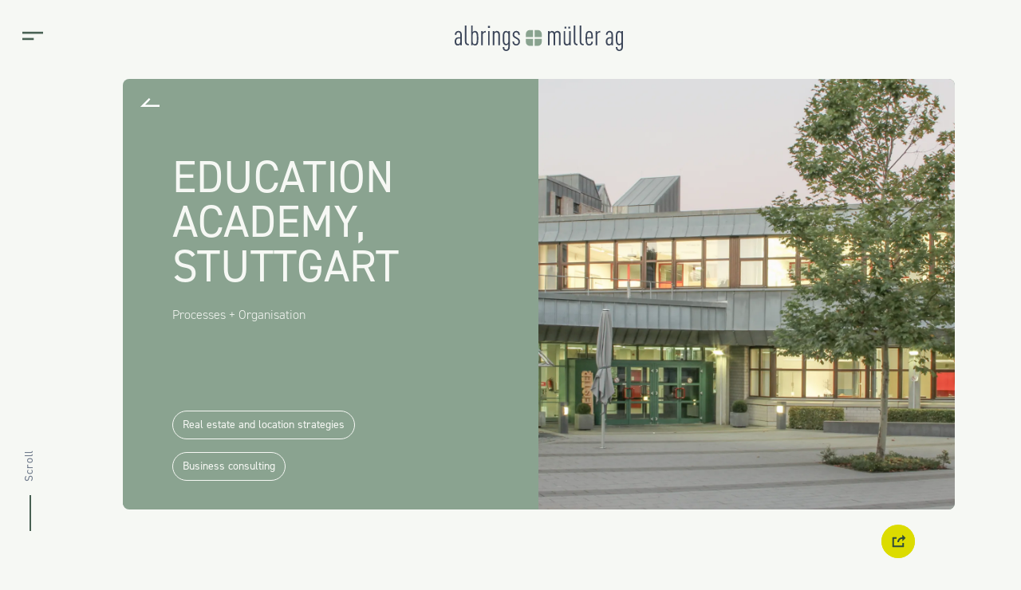

--- FILE ---
content_type: text/html; charset=UTF-8
request_url: https://www.am-ag.de/en/projects/education-academy-stuttgart.html
body_size: 14143
content:
<!DOCTYPE html>
<html lang="en">
<head>
<meta charset="UTF-8">
<title>Location strategy Education academy Stuttgart - albrings + müller ag</title>
<base href="https://www.am-ag.de/">
<meta name="robots" content="index,follow">
<meta name="description" content="Evaluation of the location strategy with regard to accessibility by amag and recommendation for action for the expansion of location development.">
<meta name="generator" content="Contao Open Source CMS">
<meta property="og:title" content="Location strategy Education academy Stuttgart">
<meta property="og:type" content="website" />
<meta property="og:url" content="https://www.am-ag.de/en/projects/education-academy-stuttgart.html">
<meta property="og:description" content="Evaluation of the location strategy with regard to accessibility by amag and recommendation for action for the expansion of location development.">
<meta name="viewport" content="width=device-width, initial-scale=1.0">
<link rel="stylesheet" href="assets/css/web_bundles_contaobasic_css_reset.scss.css?v=7fa215ef"><link rel="stylesheet" href="assets/css/web_bundles_contaobasic_css_basic-video.scss.css?v=7fa215ef"><link rel="stylesheet" href="assets/css/web_bundles_contaobasic_css_basic-maps.scss.css?v=7fa215ef"><link rel="stylesheet" href="assets/css/web_bundles_albringsmuellerbasic_css_global.scss.css?v=6888361a"><link rel="stylesheet" href="assets/css/web_bundles_albringsmuellerbasic_css_typography.scss.css?v=6888361a"><link rel="stylesheet" href="assets/css/web_bundles_albringsmuellerbasic_css_frontend_sharebuttons.scss.css?v=6888361a"><link rel="stylesheet" href="assets/css/web_bundles_albringsmuellerbasic_css_news_news_full_projects.scss.css?v=6888361a"><link rel="stylesheet" href="assets/css/web_bundles_albringsmuellerbasic_css_elements_ce_project_hero.scss.css?v=6888361a"><link rel="stylesheet" href="assets/css/web_bundles_albringsmuellerbasic_css_elements_ce_intro_text.scss.css?v=6888361a"><link rel="stylesheet" href="assets/css/web_bundles_albringsmuellerbasic_css_elements_ce_headline_text.scss.css?v=6888361a"><link rel="stylesheet" href="assets/css/web_bundles_albringsmuellerbasic_css_elements_ce_gallery_slider.scss.css?v=6888361a"><link rel="stylesheet" href="assets/css/web_bundles_albringsmuellerbasic_css_elements_ce_project_details.scss.css?v=6888361a"><link rel="stylesheet" href="assets/css/web_bundles_albringsmuellerbasic_css_modules_mod_newsreader.scss.css?v=6888361a"><link rel="stylesheet" href="assets/css/web_bundles_albringsmuellerbasic_css_elements_ce_cta.scss.css?v=6888361a"><link rel="stylesheet" href="assets/css/web_bundles_albringsmuellerbasic_css_frontend_header.scss.css?v=6888361a"><link rel="stylesheet" href="assets/css/web_bundles_albringsmuellerbasic_css_frontend_navigation.scss.css?v=6888361a"><link rel="stylesheet" href="assets/css/web_bundles_albringsmuellerbasic_css_news_news_latest_projects.scss.css?v=6888361a"><link rel="stylesheet" href="assets/css/web_bundles_albringsmuellerbasic_css_modules_mod_newslist_projects.scss.css?v=6888361a"><link rel="stylesheet" href="assets/css/web_bundles_albringsmuellerbasic_css_frontend_totop.scss.css?v=6888361a"><link rel="stylesheet" href="assets/css/web_bundles_albringsmuellerbasic_css_frontend_footer.scss.css?v=6888361a"><script src="bundles/albringsmuellerbasic/js/sharebuttons.js?v=6888361a"></script><script src="bundles/albringsmuellerbasic/js/swiper-bundle.min.js?v=6888361a"></script><script src="bundles/albringsmuellerbasic/js/ce_gallery_slider.js?v=6888361a"></script><script src="bundles/albringsmuellerbasic/js/navigation.js?v=6888361a"></script><script src="bundles/albringsmuellerbasic/js/mod_newslist_projects.js?v=6888361a"></script><script src="bundles/albringsmuellerbasic/js/mod_projectfilter.js?v=6888361a"></script><script src="bundles/albringsmuellerbasic/js/totop.js?v=6888361a"></script><script src="system/modules/sharebuttons/assets/scripts.js?v=a2617057" async></script>
<meta property="og:image" content="https://www.am-ag.de/assets/images/0/Au%C3%9Fenbereich_BlaueStunde%20%283%29_freigegeben_Quelle_Bertram_F.M._Pelkman-9d9f3453.jpg">
<meta property="og:image:width" content="1920">
<meta property="og:image:height" content="1280">
<meta property="og:image:type" content="image/jpeg"><link rel="alternate" hreflang="de-DE" href="https://www.am-ag.de/projekte/bildungsakademie.html">
<link rel="alternate" hreflang="x-default" href="https://www.am-ag.de/projekte/bildungsakademie.html">
<link rel="alternate" hreflang="en" href="https://www.am-ag.de/en/projects/education-academy-stuttgart.html">
<script>var _paq=window._paq=window._paq||[];_paq.push(['trackPageView']);_paq.push(['enableLinkTracking']);(function(){var u="https://www.am-ag.de/matomo/";_paq.push(['setTrackerUrl',u+'matomo.php']);_paq.push(['setSiteId','1']);var d=document,g=d.createElement('script'),s=d.getElementsByTagName('script')[0];g.async=!0;g.defer=!0;g.src=u+'matomo.js';s.parentNode.insertBefore(g,s)})()</script>
<link rel="stylesheet" href="https://use.typekit.net/mon5kvl.css">
<link rel="apple-touch-icon" sizes="180x180" href="/favicons/apple-touch-icon.png">
<link rel="icon" type="image/png" sizes="32x32" href="/favicons/favicon-32x32.png">
<link rel="icon" type="image/png" sizes="16x16" href="/favicons/favicon-16x16.png">
<link rel="manifest" href="/favicons/site.webmanifest">
<link rel="mask-icon" href="/favicons/safari-pinned-tab.svg" color="#5bbad5">
<meta name="msapplication-TileColor" content="#00aba9">
<meta name="theme-color" content="#ffffff">
</head>
<body id="top" class="blog-detail project-detail" itemscope itemtype="http://schema.org/WebPage">
<div id="wrapper">
<header id="header">
<div class="inside">
<div class="header inside-global">
<span class="nav-open-btn btn-js"><svg viewBox="0 0 20 8" width="20" height="8">
<g data-name="Group 7801" fill="#496154">
<path data-name="Linie 323" d="M20 2H0V0h20Z" />
<path data-name="Linie 324" d="M11 8H0V6h11Z" />
</g>
</svg></span>
<a href="en/home.html"><svg class="logo-icon" viewBox="0 0 316.87 48">
<g data-name="Group 456">
<g data-name="Group 7">
<g data-name="Group 5" fill="#89a38f">
<path data-name="Path 4" d="M147.372 8.462h-6.015a7.308 7.308 0 0 0-7.285 7.283v6.017h13.3Z"/>
<path data-name="Path 5" d="M163.934 21.762v-6.02a7.308 7.308 0 0 0-7.285-7.28h-6.02v13.3Z"/>
<path data-name="Path 6" d="M134.072 25.018v6.018a7.308 7.308 0 0 0 7.287 7.287h6.013V25.018Z"/>
<path data-name="Path 7" d="M150.629 38.323h6.02a7.308 7.308 0 0 0 7.286-7.287v-6.018h-13.306Z"/>
</g>
<g data-name="Group 6" fill="#3c4659">
<path data-name="Path 8" d="M10.626 37.268v-2.407a5.677 5.677 0 0 1-1.47 1.779 4.859 4.859 0 0 1-3.193 1.047 5.613 5.613 0 0 1-4.239-1.779c-1-1.047-1.728-3.14-1.728-6.02a7.859 7.859 0 0 1 2.25-6.02 7.055 7.055 0 0 1 5.238-1.779h3.035v-4.763c0-2.931-1.2-4.555-3.664-4.555a3.3 3.3 0 0 0-2.407 1 4.892 4.892 0 0 0-1.2 3.715H.314a7.422 7.422 0 0 1 1.936-5.498 6.348 6.348 0 0 1 4.606-1.781 6.347 6.347 0 0 1 4.763 1.675c1.204 1.256 1.837 2.931 1.837 5.548v19.838Zm-.106-12.876H7.59a4.348 4.348 0 0 0-3.245 1.151 6.216 6.216 0 0 0-1.414 4.292c0 3.194 1.151 5.236 3.717 5.236 2.354 0 3.872-2.042 3.872-4.816Z"/>
<path data-name="Path 9" d="M21.292 35.594c-1.256-1.151-1.991-2.774-1.991-5.443V0h2.933v30.151c0 2.878 1.412 4.5 4.343 4.5v2.616a7.306 7.306 0 0 1-5.285-1.673Z"/>
<path data-name="Path 10" d="M42.57 35.804a5.317 5.317 0 0 1-4.135 1.883 4.984 4.984 0 0 1-3.035-.941 5.645 5.645 0 0 1-1.518-1.624v2.146h-2.88V0h2.931v12.616a4.706 4.706 0 0 1 1.466-1.572 5.292 5.292 0 0 1 3.035-.837 5.184 5.184 0 0 1 4.135 1.885c1.624 1.883 1.989 5.234 1.989 11.882s-.364 9.945-1.988 11.83Zm-2.3-21.775a3.424 3.424 0 0 0-2.564-1.2 3.61 3.61 0 0 0-2.513 1 4.895 4.895 0 0 0-1.26 3.652v12.93a5.034 5.034 0 0 0 1.256 3.717 3.567 3.567 0 0 0 2.513.942 3.429 3.429 0 0 0 2.564-1.2c1.2-1.466 1.361-4.188 1.361-9.893s-.156-8.482-1.36-9.949Z"/>
<path data-name="Path 11" d="M58.052 12.981a4.836 4.836 0 0 0-5.181 5.181v19.106h-2.936V10.625h2.88v2.827a5.992 5.992 0 0 1 1.308-1.675 6.532 6.532 0 0 1 4.555-1.571v2.774Z"/>
<path data-name="Path 12" d="M62.515 4.501V.732h3.769v3.769Zm.418 32.767V10.625h2.931v26.643Z"/>
<path data-name="Path 13" d="M82.209 37.268V17.219c0-2.93-1.622-4.343-3.664-4.343s-3.717 1.414-3.717 4.343v20.049h-2.936V10.625h2.88v2.146a5.66 5.66 0 0 1 1.52-1.622 5.23 5.23 0 0 1 3.035-.942 5.49 5.49 0 0 1 4.191 1.832c1.047 1.1 1.622 2.564 1.622 5.234v19.995Z"/>
<path data-name="Path 14" d="M101.878 46.062A6.5 6.5 0 0 1 97.115 48a6.6 6.6 0 0 1-4.816-1.781c-1.361-1.361-1.832-3.14-1.832-5.6h2.879c0 1.622.21 2.878 1.152 3.821a3.671 3.671 0 0 0 5.181-.157c.942-1.048 1.256-2.827 1.256-6.177v-3.35a4.574 4.574 0 0 1-1.414 1.571 5.764 5.764 0 0 1-7.119-1.047c-1.622-1.833-2.04-4.973-2.04-11.623s.418-9.735 2.04-11.566a5.225 5.225 0 0 1 8.586.627v-2.093h2.878v27.428c.001 4.451-.47 6.387-1.988 8.009Zm-.942-28.58a4.893 4.893 0 0 0-1.2-3.663 3.74 3.74 0 0 0-2.566-1 3.337 3.337 0 0 0-2.564 1.2c-1.2 1.414-1.309 4.188-1.309 9.683s.106 8.218 1.309 9.632a3.337 3.337 0 0 0 2.564 1.2 3.512 3.512 0 0 0 2.566-1 4.895 4.895 0 0 0 1.2-3.664Z"/>
<path data-name="Path 15" d="M120.885 35.646a6.986 6.986 0 0 1-5.079 2.04 6.627 6.627 0 0 1-4.867-1.883 7.854 7.854 0 0 1-2.093-5.758h2.93a5.148 5.148 0 0 0 1.362 3.925 3.715 3.715 0 0 0 2.668 1.1 4.1 4.1 0 0 0 3.037-1.2 4.559 4.559 0 0 0 1.2-3.3 5.25 5.25 0 0 0-.732-2.878 6.932 6.932 0 0 0-2.67-2.3l-3.35-1.832a9.366 9.366 0 0 1-3.455-3.141 6.889 6.889 0 0 1-.732-3.351 7.029 7.029 0 0 1 2.092-5.029 6.6 6.6 0 0 1 4.763-1.832 6.391 6.391 0 0 1 4.763 1.781c1.309 1.308 1.938 3.193 1.938 5.757h-2.931c0-1.989-.314-2.984-1.152-3.874a3.431 3.431 0 0 0-2.617-1.047 3.761 3.761 0 0 0-2.775.995 4.336 4.336 0 0 0-1.151 3.14 4.553 4.553 0 0 0 .522 2.3 6.29 6.29 0 0 0 2.462 1.989l3.3 1.885a9.481 9.481 0 0 1 3.612 3.141 8.032 8.032 0 0 1 1.047 4.186 7.315 7.315 0 0 1-2.092 5.186Z"/>
<path data-name="Path 16" d="M196.468 37.268V17.219c0-2.93-1.624-4.343-3.664-4.343s-3.717 1.414-3.717 4.343v20.049h-2.931V17.219c0-2.93-1.624-4.343-3.664-4.343s-3.711 1.415-3.711 4.343v20.049h-2.931V10.625h2.878v2.146a5.66 5.66 0 0 1 1.513-1.622 5.235 5.235 0 0 1 3.037-.942 6.16 6.16 0 0 1 4.971 2.827 6.985 6.985 0 0 1 1.832-1.885 5.884 5.884 0 0 1 3.194-.942 5.556 5.556 0 0 1 4.5 1.832c1.047 1.1 1.622 2.564 1.622 5.234v19.995Z"/>
<path data-name="Path 17" d="M215.582 37.268v-2.141a5.667 5.667 0 0 1-1.518 1.624 5.233 5.233 0 0 1-3.035.941 5.451 5.451 0 0 1-4.188-1.779c-1.047-1.1-1.624-2.617-1.624-5.287V10.627h2.931v20.046c0 2.931 1.623 4.345 3.665 4.345s3.715-1.414 3.715-4.345V10.627h2.933v26.641Zm-8.688-31.72v-3.3h3.3v3.3Zm7.17 0v-3.3h3.3v3.3Z"/>
<path data-name="Path 18" d="M226.169 35.594c-1.256-1.151-1.989-2.774-1.989-5.443V0h2.931v30.151c0 2.878 1.414 4.5 4.343 4.5v2.616a7.306 7.306 0 0 1-5.285-1.673Z"/>
<path data-name="Path 19" d="M237.436 35.594c-1.255-1.151-1.989-2.774-1.989-5.443V0h2.931v30.151c0 2.878 1.414 4.5 4.345 4.5v2.616a7.312 7.312 0 0 1-5.287-1.673Z"/>
<path data-name="Path 20" d="M249.359 24.392c0 5.443.157 8.113 1.361 9.475a3.406 3.406 0 0 0 2.67 1.2 3.509 3.509 0 0 0 2.668-1.047 5.43 5.43 0 0 0 1.205-3.769h2.878c-.053 2.564-.575 4.188-1.938 5.6a6.726 6.726 0 0 1-4.814 1.83 6.185 6.185 0 0 1-4.816-1.936c-1.781-1.883-2.146-5.391-2.146-11.776s.365-9.946 2.146-11.831a6.827 6.827 0 0 1 9.526 0c1.885 2.042 2.095 5.811 2.095 12.249Zm6.595-10.364a3.288 3.288 0 0 0-2.617-1.2 3.4 3.4 0 0 0-2.67 1.2c-1.047 1.2-1.255 3.507-1.308 8.009h7.9c-.048-4.503-.258-6.806-1.305-8.009Z"/>
<path data-name="Path 21" d="M273.445 12.981a4.837 4.837 0 0 0-5.181 5.181v19.106h-2.932V10.625h2.878v2.827a6.028 6.028 0 0 1 1.309-1.675 6.528 6.528 0 0 1 4.553-1.571v2.774Z"/>
<path data-name="Path 22" d="M295.148 37.268v-2.407a5.675 5.675 0 0 1-1.465 1.779 4.864 4.864 0 0 1-3.194 1.047 5.613 5.613 0 0 1-4.239-1.779c-1-1.047-1.728-3.14-1.728-6.02a7.859 7.859 0 0 1 2.25-6.02 7.057 7.057 0 0 1 5.236-1.779h3.035v-4.763c0-2.931-1.2-4.555-3.664-4.555a3.3 3.3 0 0 0-2.409 1 4.9 4.9 0 0 0-1.2 3.715h-2.931a7.422 7.422 0 0 1 1.936-5.494 7.215 7.215 0 0 1 9.371-.106c1.2 1.256 1.832 2.931 1.832 5.548v19.834Zm-.1-12.876h-2.931a4.35 4.35 0 0 0-3.245 1.151 6.224 6.224 0 0 0-1.424 4.292c0 3.194 1.151 5.236 3.717 5.236 2.356 0 3.874-2.042 3.874-4.816Z"/>
<path data-name="Path 23" d="M314.881 46.062A6.5 6.5 0 0 1 310.118 48a6.6 6.6 0 0 1-4.816-1.781c-1.361-1.361-1.832-3.14-1.832-5.6h2.88c0 1.622.208 2.878 1.151 3.821a3.671 3.671 0 0 0 5.181-.157c.942-1.048 1.256-2.827 1.256-6.177v-3.35a4.587 4.587 0 0 1-1.412 1.571 5.767 5.767 0 0 1-7.121-1.047c-1.622-1.833-2.04-4.973-2.04-11.623s.418-9.735 2.04-11.566a5.225 5.225 0 0 1 8.586.627v-2.093h2.878v27.428c.001 4.451-.47 6.387-1.988 8.009Zm-.942-28.58a4.887 4.887 0 0 0-1.205-3.663 3.741 3.741 0 0 0-2.566-1 3.342 3.342 0 0 0-2.564 1.2c-1.2 1.414-1.308 4.188-1.308 9.683s.1 8.218 1.308 9.632a3.342 3.342 0 0 0 2.564 1.2 3.513 3.513 0 0 0 2.566-1 4.888 4.888 0 0 0 1.2-3.664Z"/>
</g>
</g>
</g>
</svg></a>
</div>
<div class="navigation-wrapper">
<div class="navigation-container">
<div class="language-search-container">
<span class="nav-close-btn"><svg viewBox="0 0 14 14" width="14" height="14" class="x-icon">
<g data-name="Group 7795">
<path data-name="Path 2018" d="M14 1.41 12.59 0 7 5.59 1.41 0 0 1.41 5.59 7 0 12.59 1.41 14 7 8.41 12.59 14 14 12.59 8.41 7Z" fill="#496154" />
</g>
</svg></span>
<!-- indexer::stop -->
<nav class="mod_changelanguage block">
<ul class="level_1">
<li class="lang-de_de"><a href="https://www.am-ag.de/projekte/bildungsakademie.html" title="Standortstrategie Bildungsakademie Stuttgart" class="lang-de_de" hreflang="de-DE" aria-label="Go to current page in German (Germany)" itemprop="url">
<span itemprop="name">Deutsch</span>
</a>        </li>
<li class="lang-de_ch nofallback"><a href="https://www.am-ag.ch/" title="Unsere Immobilienprojekte in der Übersicht" class="lang-de_ch nofallback" hreflang="de-CH" aria-label="Go to current page in German (Switzerland)" itemprop="url">
<span itemprop="name">Schweiz</span>
</a>        </li>
</ul>
</nav>
<!-- indexer::continue -->
<svg viewBox="0 0 16.417 16.412" width="16.417" height="16.412"class="search-icon">
<path data-name="Union 5" d="M10.239 11.65a6.454 6.454 0 1 1 1.414-1.414l4.764 4.762-1.415 1.414ZM2.003 6.443a4.443 4.443 0 1 0 4.445-4.445 4.447 4.447 0 0 0-4.446 4.445Z" fill="#8aa390"/>
</svg>
<div class="search">
<span class="search-back-icon"><svg class="left-arrow-icon go-back-icon" viewBox="0 0 20 9">
<path data-name="Path 2022" d="M11 0 9.586 1.414 15.171 7H0v2h20Z" fill="#dcdc00"/>
</svg></span>
<!-- indexer::stop -->
<div class="mod_form block">
<form action="en/search.html" method="get" enctype="application/x-www-form-urlencoded">
<div class="formbody">
<div class="widget widget-text nav-search mandatory">
<input type="text" name="keywords" id="ctrl_4" class="text nav-search mandatory" value="" required placeholder="start searching">
</div>
<div class="widget widget-submit">
<button type="submit" id="ctrl_5" class="submit">search</button>
</div>
</div>
</form>
</div>
<!-- indexer::continue -->
<span class="search-close-btn"><svg class="close-btn" xmlns="http://www.w3.org/2000/svg" width="48" height="48" viewBox="0 0 48 48">
<path id="Path_264" data-name="Path 264" d="M12,0H36A12,12,0,0,1,48,12V36A12,12,0,0,1,36,48H12A12,12,0,0,1,0,36V12A12,12,0,0,1,12,0Z" fill="#2e4b3c"/>
<g id="Group_921" data-name="Group 921" transform="translate(0.5 0.5)">
<line id="Line_321" data-name="Line 321" x2="16" y2="16" transform="translate(15.5 15.5)" fill="none" stroke="#f6f8f4" stroke-width="2"/>
<line id="Line_322" data-name="Line 322" x1="16" y2="16" transform="translate(15.5 15.5)" fill="none" stroke="#f6f8f4" stroke-width="2"/>
</g>
</svg>
</span>
</div>
</div>
<!-- indexer::stop -->
<nav class="mod_navigation block">
<a href="en/projects/education-academy-stuttgart.html#skipNavigation9" class="invisible">Skip navigation</a>
<ul class="level_1">
<li class="first"><a href="en/home.html" title="Holistic technical-commercial real estate consulting" class="first" itemprop="url">
<span itemprop="name">Home</span>
<span class="icon"><svg class="left-arrow-icon go-back-icon" viewBox="0 0 20 9">
<path data-name="Path 2022" d="M11 0 9.586 1.414 15.171 7H0v2h20Z" fill="#dcdc00"/>
</svg></span>
</a>        </li>
<li><a href="en/services.html" title="The services of albrings + müller at a glance" itemprop="url">
<span itemprop="name">Services</span>
<span class="icon"><svg class="left-arrow-icon go-back-icon" viewBox="0 0 20 9">
<path data-name="Path 2022" d="M11 0 9.586 1.414 15.171 7H0v2h20Z" fill="#dcdc00"/>
</svg></span>
</a>        </li>
<li class="trail"><a href="en/projects.html" title="Our real estate projects at a glance" class="trail" itemprop="url">
<span itemprop="name">Projects</span>
<span class="icon"><svg class="left-arrow-icon go-back-icon" viewBox="0 0 20 9">
<path data-name="Path 2022" d="M11 0 9.586 1.414 15.171 7H0v2h20Z" fill="#dcdc00"/>
</svg></span>
</a>        </li>
<li><a href="en/company.html" title="albrings + müller: Unique real estate advice" itemprop="url">
<span itemprop="name">Company</span>
<span class="icon"><svg class="left-arrow-icon go-back-icon" viewBox="0 0 20 9">
<path data-name="Path 2022" d="M11 0 9.586 1.414 15.171 7H0v2h20Z" fill="#dcdc00"/>
</svg></span>
</a>        </li>
<li><a href="en/career.html" title="Career with a real estate specialist" itemprop="url">
<span itemprop="name">Career</span>
<span class="icon"><svg class="left-arrow-icon go-back-icon" viewBox="0 0 20 9">
<path data-name="Path 2022" d="M11 0 9.586 1.414 15.171 7H0v2h20Z" fill="#dcdc00"/>
</svg></span>
</a>        </li>
<li><a href="en/contact-us.html" title="Contact us" itemprop="url">
<span itemprop="name">Contact us</span>
<span class="icon"><svg class="left-arrow-icon go-back-icon" viewBox="0 0 20 9">
<path data-name="Path 2022" d="M11 0 9.586 1.414 15.171 7H0v2h20Z" fill="#dcdc00"/>
</svg></span>
</a>        </li>
<li class="last"><a href="en/blog.html" title="Blog" class="last" itemprop="url">
<span itemprop="name">Blog</span>
<span class="icon"><svg class="left-arrow-icon go-back-icon" viewBox="0 0 20 9">
<path data-name="Path 2022" d="M11 0 9.586 1.414 15.171 7H0v2h20Z" fill="#dcdc00"/>
</svg></span>
</a>        </li>
</ul>
<span id="skipNavigation9" class="invisible"></span>
</nav>
<!-- indexer::continue -->
<div class="social">
<ul>
<li><a href="https://www.linkedin.com/company/albrings-m%C3%BCller-ag" target="_blank"><svg class="linkedin_icon" data-name="Component 93 – 1" viewBox="0 0 48 48">
<path data-name="Path 1999" d="M24 0A24 24 0 1 1 0 24 24 24 0 0 1 24 0Z" fill="#486053"/>
<path data-name="Path 248" d="m17.807 34.353.005-13.929h-4.349v13.929Zm-2.184-16.541a2.151 2.151 0 1 0-.025 0h.025Zm4.8 16.541h4.353V26.48a3.352 3.352 0 0 1 .147-1.143 3.045 3.045 0 0 1 2.695-1.714c1.618 0 2.382 1.293 2.382 3.188v7.542h4.353V26.27c0-4.33-2.205-6.345-5.146-6.345a5.178 5.178 0 0 0-4.459 2.375h.03l.005-1.876h-4.354c.059 1.323-.005 13.929-.005 13.929Z" fill="#f6f8f4" fill-rule="evenodd"/>
</svg></a></li>
<li><a href="https://www.instagram.com/albringsmuellerag/" target="_blank"><svg xmlns="http://www.w3.org/2000/svg" class="instagram_icon" x="0px" y="0px" width="100" height="100" viewBox="0,0,256,256">
<g transform="translate(28.16,28.16) scale(0.78,0.78)"><g fill="#4d5f54" fill-rule="nonzero" stroke="none" stroke-width="1" stroke-linecap="butt" stroke-linejoin="miter" stroke-miterlimit="10" stroke-dasharray="" stroke-dashoffset="0" font-family="none" font-weight="none" font-size="none" text-anchor="none" style="mix-blend-mode: normal"><path class="circle-bg" d="M128,288.82051c-88.81872,0 -160.82051,-72.0018 -160.82051,-160.82051v0c0,-88.81872 72.0018,-160.82051 160.82051,-160.82051v0c88.81872,0 160.82051,72.0018 160.82051,160.82051v0c0,88.81872 -72.0018,160.82051 -160.82051,160.82051z" id="shape"></path></g><g fill="#ffffff" fill-rule="nonzero" stroke="none" stroke-width="1" stroke-linecap="butt" stroke-linejoin="miter" stroke-miterlimit="10" stroke-dasharray="" stroke-dashoffset="0" font-family="none" font-weight="none" font-size="none" text-anchor="none" style="mix-blend-mode: normal"><g transform="scale(4,4)"><path d="M31.82031,12c-18.381,0 -19.82031,1.43931 -19.82031,19.82031v0.35938c0,18.381 1.43931,19.82031 19.82031,19.82031h0.35938c18.381,0 19.82031,-1.43931 19.82031,-19.82031v-0.17969c0,-18.548 -1.452,-20 -20,-20zM28,16h8c11.129,0 12,0.871 12,12v8c0,11.129 -0.871,12 -12,12h-8c-11.129,0 -12,-0.871 -12,-12v-8c0,-11.129 0.871,-12 12,-12zM41.99414,20c-1.105,0.003 -1.99714,0.90086 -1.99414,2.00586c0.003,1.105 0.90086,1.99714 2.00586,1.99414c1.105,-0.003 1.99714,-0.90086 1.99414,-2.00586c-0.003,-1.105 -0.90086,-1.99714 -2.00586,-1.99414zM31.97656,22c-5.522,0.013 -9.98956,4.50144 -9.97656,10.02344c0.013,5.522 4.50144,9.98956 10.02344,9.97656c5.522,-0.013 9.98956,-4.50144 9.97656,-10.02344c-0.013,-5.522 -4.50144,-9.98956 -10.02344,-9.97656zM31.98633,26c3.313,-0.008 6.00567,2.67333 6.01367,5.98633c0.007,3.313 -2.67333,6.00567 -5.98633,6.01367c-3.313,0.008 -6.00567,-2.67233 -6.01367,-5.98633c-0.008,-3.313 2.67333,-6.00567 5.98633,-6.01367z"></path></g></g></g>
</svg></a></li>
</ul>
</div>
<!-- indexer::stop -->
<nav class="mod_navigation nav-service block">
<a href="en/projects/education-academy-stuttgart.html#skipNavigation17" class="invisible">Skip navigation</a>
<ul class="level_1">
<li class="privacy first"><a href="en/footer-service-links-2/whistleblower-protection.html" title="Whistleblower protection" class="privacy first" itemprop="url">
<span itemprop="name">Protection of whistleblowers</span>
</a>        </li>
<li class="privacy"><a href="en/site-notice.html" title="Site Notice" class="privacy" itemprop="url">
<span itemprop="name">Site Notice</span>
</a>        </li>
<li class="privacy last"><a href="en/privacy-policy.html" title="Privacy Policy" class="privacy last" itemprop="url">
<span itemprop="name">Privacy Policy</span>
</a>        </li>
</ul>
<span id="skipNavigation17" class="invisible"></span>
</nav>
<!-- indexer::continue -->
<span class="mobile-nav-close-btn"><svg class="close-btn" xmlns="http://www.w3.org/2000/svg" width="48" height="48" viewBox="0 0 48 48">
<path id="Path_264" data-name="Path 264" d="M12,0H36A12,12,0,0,1,48,12V36A12,12,0,0,1,36,48H12A12,12,0,0,1,0,36V12A12,12,0,0,1,12,0Z" fill="#2e4b3c"/>
<g id="Group_921" data-name="Group 921" transform="translate(0.5 0.5)">
<line id="Line_321" data-name="Line 321" x2="16" y2="16" transform="translate(15.5 15.5)" fill="none" stroke="#f6f8f4" stroke-width="2"/>
<line id="Line_322" data-name="Line 322" x1="16" y2="16" transform="translate(15.5 15.5)" fill="none" stroke="#f6f8f4" stroke-width="2"/>
</g>
</svg>
</span>
</div>
</div>
</div>
</header>
<div id="container">
<main id="main">
<div class="inside">
<div class="mod_article block" id="article-389">
<div class="mod_newsreader block">
<div class="news_full_projects block" itemscope itemtype="http://schema.org/Article">
<div class="ce_project_hero">
<div class="project-hero-wrapper inside-global">
<a class="left-arrow" href="/en/projects.html"><svg class="left-arrow-icon go-back-icon" viewBox="0 0 20 9">
<path data-name="Path 2022" d="M11 0 9.586 1.414 15.171 7H0v2h20Z" fill="#dcdc00"/>
</svg></a>
<div class="project-hero-left">
<h1 itemprop="name">Education academy, Stuttgart</h1>
<p class="text">Processes + Organisation</p>                                 <div class="tags-box">
<span class="tag">Real estate and location strategies</span>
<span class="tag">Business consulting</span>
</div>
</div>
<div class="project-hero-right">
<figure class="image_container">
<picture>
<source srcset="assets/images/5/Au%C3%9Fenbereich_BlaueStunde%20%283%29_freigegeben_Quelle_Bertram_F.M._Pelkman-29182950.webp" media="(max-width:56.25rem)" type="image/webp" width="800" height="800">
<source srcset="assets/images/a/Au%C3%9Fenbereich_BlaueStunde%20%283%29_freigegeben_Quelle_Bertram_F.M._Pelkman-9ef62f78.jpg" media="(max-width:56.25rem)" width="800" height="800">
<source srcset="assets/images/c/Au%C3%9Fenbereich_BlaueStunde%20%283%29_freigegeben_Quelle_Bertram_F.M._Pelkman-3c76ad08.webp" media="(max-width:37.5rem)" type="image/webp" width="500" height="500">
<source srcset="assets/images/3/Au%C3%9Fenbereich_BlaueStunde%20%283%29_freigegeben_Quelle_Bertram_F.M._Pelkman-50dc1560.jpg" media="(max-width:37.5rem)" width="500" height="500">
<source srcset="assets/images/0/Au%C3%9Fenbereich_BlaueStunde%20%283%29_freigegeben_Quelle_Bertram_F.M._Pelkman-2066f6ef.webp" media="(min-width:125rem)" type="image/webp" width="1400" height="1400">
<source srcset="assets/images/4/Au%C3%9Fenbereich_BlaueStunde%20%283%29_freigegeben_Quelle_Bertram_F.M._Pelkman-a34636fe.jpg" media="(min-width:125rem)" width="1400" height="1400">
<source srcset="assets/images/3/Au%C3%9Fenbereich_BlaueStunde%20%283%29_freigegeben_Quelle_Bertram_F.M._Pelkman-10e95110.webp" type="image/webp" width="1200" height="1800">
<img src="assets/images/5/Au%C3%9Fenbereich_BlaueStunde%20%283%29_freigegeben_Quelle_Bertram_F.M._Pelkman-74d40e5e.jpg" width="1200" height="1800" alt="">
</picture>
</figure>
</div>
<div class="btn-share">
<!-- indexer::stop -->
<div class="sharebuttons">
<ul>
<li><a class="linkedin" href="http://www.linkedin.com/shareArticle?mini=true&amp;url=https%3A%2F%2Fwww.am-ag.de%2Fen%2Fprojects%2Feducation-academy-stuttgart.html&amp;title=Education%20academy%2C%20Stuttgart" rel="noopener noreferrer nofollow" data-escargot-ignore title="share on LinkedIn" onclick="return shd.open(this.href,520,570);"><svg class="linkedin_icon" data-name="Component 93 – 1" viewBox="0 0 48 48">
<path data-name="Path 1999" d="M24 0A24 24 0 1 1 0 24 24 24 0 0 1 24 0Z" fill="#486053"/>
<path data-name="Path 248" d="m17.807 34.353.005-13.929h-4.349v13.929Zm-2.184-16.541a2.151 2.151 0 1 0-.025 0h.025Zm4.8 16.541h4.353V26.48a3.352 3.352 0 0 1 .147-1.143 3.045 3.045 0 0 1 2.695-1.714c1.618 0 2.382 1.293 2.382 3.188v7.542h4.353V26.27c0-4.33-2.205-6.345-5.146-6.345a5.178 5.178 0 0 0-4.459 2.375h.03l.005-1.876h-4.354c.059 1.323-.005 13.929-.005 13.929Z" fill="#f6f8f4" fill-rule="evenodd"/>
</svg></a></li>
<li><a class="mail" href="mailto:?subject=Website%20recommendation:%20Education%20academy%2C%20Stuttgart&amp;body=https%3A%2F%2Fwww.am-ag.de%2Fen%2Fprojects%2Feducation-academy-stuttgart.html"><svg class="mail_icon" viewBox="0 0 33 33" display="none">
<g data-name="Group 7292" transform="translate(-218.714 -346.714)">
<circle data-name="Ellipse 20" cx="16.5" cy="16.5" r="16.5" transform="translate(218.714 346.714)" fill="#eff3ea" />
<g data-name="Group 7293">
<g data-name="Group 7237" fill="none" stroke="#486053" stroke-linecap="round" stroke-linejoin="round" stroke-width="1.5">
<path data-name="Path 1857" d="M229.275 363.804v3.239a1.08 1.08 0 0 0 1.08 1.08h9.72a1.08 1.08 0 0 0 1.08-1.08v-3.239" />
<path data-name="Path 1858" d="M240.714 360.804v-1.5a1 1 0 0 0-1-1h-9a1 1 0 0 0-1 1v1.5l5.5 3Z" />
</g>
</g>
</g>
</svg></a></li>
<li class="close-sharebtns"><svg viewBox="0 0 14 14" width="14" height="14" class="x-icon">
<g data-name="Group 7795">
<path data-name="Path 2018" d="M14 1.41 12.59 0 7 5.59 1.41 0 0 1.41 5.59 7 0 12.59 1.41 14 7 8.41 12.59 14 14 12.59 8.41 7Z" fill="#496154" />
</g>
</svg></li>
</ul>
</div>
<svg class="share-icon" data-name="Component 44 – 8" viewBox="0 0 40 39.333">
<rect data-name="Rectangle 152" width="40" height="39.333" rx="19.667" fill="#dcdc00" />
<g data-name="Group 7234" fill="#2e4b3c">
<path data-name="Path 1851" d="M26 26.668H14a1 1 0 0 1-1-1v-10a1 1 0 0 1 1-1h4v2h-3v8h10v-3h2v4a1 1 0 0 1-1 1Z" />
<path data-name="Path 1852" d="m29 15.668-4-4v3a6.006 6.006 0 0 0-6 6h2a4 4 0 0 1 4-4v3Z" />
</g>
</svg>
<!-- indexer::continue -->
</div>
</div>
</div>
<div class="ce_intro_text block">
<div class="inside inside-global">
<div class="text"><p>The education academy of the Handwerkskammer Region Stuttgart offers a wide range of inter-company training - from one-day seminars to master craftsman training. Since the geographical area of the Chamber of Skilled Crafts is very wide (districts of Ludwigsburg, Rems-Murr, Göppingen, Esslingen, Böblingen as well as the state capital Stuttgart), the question arose whether Weilimdorf was the right location and whether all members could take advantage of the offer.</p></div>
</div>
</div>
<div class="ce_headline_text block">
<div class="wrapper inside-global-fullmob">
<div class="title">
<h2><span>Challenges</span></h2>
</div>
<div class="text">
<p>In the first step, the anonymised participant data of the training courses was evaluated and the number of craft enterprises and trainees per district was analysed. In the second step, the current catchment area was derived from the evaluations and the members who were not reached were presented. In order to obtain these results and subsequently to be able to discuss the future demand for the training offered by the training academy, a deep familiarisation with the client&#39;s business field was necessary.</p>
<div class="btn-container">
</div>
</div>
</div>
</div>
<div class="ce_gallery block">
<div class="ce_gallery-slider__wr inside-gallery">
<div class="ce_gallery-slider__cont inside-big-child-mob">
<div class="swiper gsSwiper">
<ul class="swiper-wrapper cols_4" itemscope itemtype="http://schema.org/ImageGallery">
<li class="swiper-slide row_0 row_first even col_0 col_first">
<figure class="image_container">
<a href="assets/images/2/Au%C3%9Fenbereich_Sommer%20%2824%29_freigegeben_Quelle_Bertram_F.M._Pelkman-707699ba.jpg" data-lightbox="lb2662">
<picture>
<source srcset="assets/images/4/Au%C3%9Fenbereich_Sommer%20%2824%29_freigegeben_Quelle_Bertram_F.M._Pelkman-4af16e5e.webp 1x, assets/images/1/Au%C3%9Fenbereich_Sommer%20%2824%29_freigegeben_Quelle_Bertram_F.M._Pelkman-09c8dfd3.webp 1.5x" media="(min-width: 320px) and (max-width: 480px)" type="image/webp" width="510" height="340">
<source srcset="assets/images/8/Au%C3%9Fenbereich_Sommer%20%2824%29_freigegeben_Quelle_Bertram_F.M._Pelkman-21ba8109.jpg 1x, assets/images/9/Au%C3%9Fenbereich_Sommer%20%2824%29_freigegeben_Quelle_Bertram_F.M._Pelkman-d9741808.jpg 1.5x" media="(min-width: 320px) and (max-width: 480px)" width="510" height="340">
<source srcset="assets/images/c/Au%C3%9Fenbereich_Sommer%20%2824%29_freigegeben_Quelle_Bertram_F.M._Pelkman-af42a3d6.webp 1x, assets/images/a/Au%C3%9Fenbereich_Sommer%20%2824%29_freigegeben_Quelle_Bertram_F.M._Pelkman-254c9567.webp 1.5x" media="(min-width: 480px) and (max-width: 768px)" type="image/webp" width="660" height="440">
<source srcset="assets/images/8/Au%C3%9Fenbereich_Sommer%20%2824%29_freigegeben_Quelle_Bertram_F.M._Pelkman-2716be56.jpg 1x, assets/images/9/Au%C3%9Fenbereich_Sommer%20%2824%29_freigegeben_Quelle_Bertram_F.M._Pelkman-058acb14.jpg 1.5x" media="(min-width: 480px) and (max-width: 768px)" width="660" height="440">
<source srcset="assets/images/7/Au%C3%9Fenbereich_Sommer%20%2824%29_freigegeben_Quelle_Bertram_F.M._Pelkman-ee322692.webp 1x, assets/images/0/Au%C3%9Fenbereich_Sommer%20%2824%29_freigegeben_Quelle_Bertram_F.M._Pelkman-476f3afd.webp 1.5x" media="(min-width: 768px) and (max-width: 1280px)" type="image/webp" width="390" height="260">
<source srcset="assets/images/0/Au%C3%9Fenbereich_Sommer%20%2824%29_freigegeben_Quelle_Bertram_F.M._Pelkman-9ac436c1.jpg 1x, assets/images/1/Au%C3%9Fenbereich_Sommer%20%2824%29_freigegeben_Quelle_Bertram_F.M._Pelkman-bdf99487.jpg 1.5x" media="(min-width: 768px) and (max-width: 1280px)" width="390" height="260">
<source srcset="assets/images/9/Au%C3%9Fenbereich_Sommer%20%2824%29_freigegeben_Quelle_Bertram_F.M._Pelkman-3ff6f25b.webp" media="(min-width: 1280px) and (max-width: 2560px)" type="image/webp" width="690" height="460">
<source srcset="assets/images/1/Au%C3%9Fenbereich_Sommer%20%2824%29_freigegeben_Quelle_Bertram_F.M._Pelkman-371d7c92.jpg" media="(min-width: 1280px) and (max-width: 2560px)" width="690" height="460">
<source srcset="assets/images/3/Au%C3%9Fenbereich_Sommer%20%2824%29_freigegeben_Quelle_Bertram_F.M._Pelkman-610878d1.webp" type="image/webp" width="1200" height="800">
<img src="assets/images/f/Au%C3%9Fenbereich_Sommer%20%2824%29_freigegeben_Quelle_Bertram_F.M._Pelkman-08d222c6.jpg" width="1200" height="800" alt="" loading="lazy">
</picture>
</a>
<figcaption class="caption">Author: Bertram F. M. Pelkman</figcaption>
</figure>
</li>
<li class="swiper-slide row_0 row_first even col_1">
<figure class="image_container">
<a href="assets/images/2/19-061_final_freigegeben-de017ea6.jpg" data-lightbox="lb2662">
<picture>
<source srcset="assets/images/d/19-061_final_freigegeben-d7a66b64.webp 1x, assets/images/4/19-061_final_freigegeben-a0fa782b.webp 1.499x" media="(min-width: 320px) and (max-width: 480px)" type="image/webp" width="507" height="340">
<source srcset="assets/images/8/19-061_final_freigegeben-f5135790.jpg 1x, assets/images/e/19-061_final_freigegeben-8d566677.jpg 1.499x" media="(min-width: 320px) and (max-width: 480px)" width="507" height="340">
<source srcset="assets/images/4/19-061_final_freigegeben-ade60150.webp 1x, assets/images/d/19-061_final_freigegeben-e1ecd095.webp 1.482x" media="(min-width: 480px) and (max-width: 768px)" type="image/webp" width="656" height="440">
<source srcset="assets/images/2/19-061_final_freigegeben-b655c074.jpg 1x, assets/images/2/19-061_final_freigegeben-de017ea6.jpg 1.482x" media="(min-width: 480px) and (max-width: 768px)" width="656" height="440">
<source srcset="assets/images/0/19-061_final_freigegeben-dbd3747b.webp 1x, assets/images/d/19-061_final_freigegeben-aaeb86be.webp 1.497x" media="(min-width: 768px) and (max-width: 1280px)" type="image/webp" width="388" height="260">
<source srcset="assets/images/4/19-061_final_freigegeben-9d9136f2.jpg 1x, assets/images/9/19-061_final_freigegeben-8b3f19a0.jpg 1.497x" media="(min-width: 768px) and (max-width: 1280px)" width="388" height="260">
<source srcset="assets/images/c/19-061_final_freigegeben-8e0f0f2b.webp" media="(min-width: 1280px) and (max-width: 2560px)" type="image/webp" width="686" height="460">
<source srcset="assets/images/0/19-061_final_freigegeben-b3c64d6b.jpg" media="(min-width: 1280px) and (max-width: 2560px)" width="686" height="460">
<source srcset="assets/images/d/19-061_final_freigegeben-e1ecd095.webp" type="image/webp" width="972" height="652">
<img src="assets/images/2/19-061_final_freigegeben-de017ea6.jpg" width="972" height="652" alt="" loading="lazy">
</picture>
</a>
</figure>
</li>
<li class="swiper-slide row_0 row_first even col_2">
<figure class="image_container">
<a href="assets/images/7/2018_05_25_Bia_Architektur0015_freigegeben_HDR_Beate-Astrid%20Hentschke-2bf19551.jpg" data-lightbox="lb2662">
<picture>
<source srcset="assets/images/4/2018_05_25_Bia_Architektur0015_freigegeben_HDR_Beate-Astrid%20Hentschke-d3609701.webp 1x, assets/images/6/2018_05_25_Bia_Architektur0015_freigegeben_HDR_Beate-Astrid%20Hentschke-953e6b3c.webp 1.499x" media="(min-width: 320px) and (max-width: 480px)" type="image/webp" width="511" height="340">
<source srcset="assets/images/b/2018_05_25_Bia_Architektur0015_freigegeben_HDR_Beate-Astrid%20Hentschke-818a4125.jpg 1x, assets/images/b/2018_05_25_Bia_Architektur0015_freigegeben_HDR_Beate-Astrid%20Hentschke-511d3bf6.jpg 1.499x" media="(min-width: 320px) and (max-width: 480px)" width="511" height="340">
<source srcset="assets/images/3/2018_05_25_Bia_Architektur0015_freigegeben_HDR_Beate-Astrid%20Hentschke-f5d4a2f2.webp 1x, assets/images/2/2018_05_25_Bia_Architektur0015_freigegeben_HDR_Beate-Astrid%20Hentschke-1d3123ca.webp 1.501x" media="(min-width: 480px) and (max-width: 768px)" type="image/webp" width="661" height="440">
<source srcset="assets/images/f/2018_05_25_Bia_Architektur0015_freigegeben_HDR_Beate-Astrid%20Hentschke-50073b5a.jpg 1x, assets/images/5/2018_05_25_Bia_Architektur0015_freigegeben_HDR_Beate-Astrid%20Hentschke-6d00229c.jpg 1.501x" media="(min-width: 480px) and (max-width: 768px)" width="661" height="440">
<source srcset="assets/images/5/2018_05_25_Bia_Architektur0015_freigegeben_HDR_Beate-Astrid%20Hentschke-d8c353a1.webp 1x, assets/images/3/2018_05_25_Bia_Architektur0015_freigegeben_HDR_Beate-Astrid%20Hentschke-2af34263.webp 1.499x" media="(min-width: 768px) and (max-width: 1280px)" type="image/webp" width="391" height="260">
<source srcset="assets/images/3/2018_05_25_Bia_Architektur0015_freigegeben_HDR_Beate-Astrid%20Hentschke-769c8bac.jpg 1x, assets/images/7/2018_05_25_Bia_Architektur0015_freigegeben_HDR_Beate-Astrid%20Hentschke-3ea2a051.jpg 1.499x" media="(min-width: 768px) and (max-width: 1280px)" width="391" height="260">
<source srcset="assets/images/6/2018_05_25_Bia_Architektur0015_freigegeben_HDR_Beate-Astrid%20Hentschke-aa622a64.webp" media="(min-width: 1280px) and (max-width: 2560px)" type="image/webp" width="691" height="460">
<source srcset="assets/images/1/2018_05_25_Bia_Architektur0015_freigegeben_HDR_Beate-Astrid%20Hentschke-f6158e5c.jpg" media="(min-width: 1280px) and (max-width: 2560px)" width="691" height="460">
<source srcset="assets/images/4/2018_05_25_Bia_Architektur0015_freigegeben_HDR_Beate-Astrid%20Hentschke-352e31ec.webp" type="image/webp" width="1200" height="798">
<img src="assets/images/f/2018_05_25_Bia_Architektur0015_freigegeben_HDR_Beate-Astrid%20Hentschke-b0cf0488.jpg" width="1200" height="798" alt="" loading="lazy">
</picture>
</a>
<figcaption class="caption">Author: Beate Astrid Hentschke</figcaption>
</figure>
</li>
<li class="swiper-slide row_0 row_first even col_3 col_last">
<figure class="image_container">
<a href="assets/images/7/2018_05_25_Bia_Architektur0140_freigegeben_HDR_Beate-Astrid%20Hentschke-15852fc4.jpg" data-lightbox="lb2662">
<picture>
<source srcset="assets/images/5/2018_05_25_Bia_Architektur0140_freigegeben_HDR_Beate-Astrid%20Hentschke-77f7684e.webp 1x, assets/images/3/2018_05_25_Bia_Architektur0140_freigegeben_HDR_Beate-Astrid%20Hentschke-80e6f277.webp 1.499x" media="(min-width: 320px) and (max-width: 480px)" type="image/webp" width="511" height="340">
<source srcset="assets/images/2/2018_05_25_Bia_Architektur0140_freigegeben_HDR_Beate-Astrid%20Hentschke-ba25b346.jpg 1x, assets/images/2/2018_05_25_Bia_Architektur0140_freigegeben_HDR_Beate-Astrid%20Hentschke-1c935072.jpg 1.499x" media="(min-width: 320px) and (max-width: 480px)" width="511" height="340">
<source srcset="assets/images/1/2018_05_25_Bia_Architektur0140_freigegeben_HDR_Beate-Astrid%20Hentschke-171c97c6.webp 1x, assets/images/d/2018_05_25_Bia_Architektur0140_freigegeben_HDR_Beate-Astrid%20Hentschke-107310ea.webp 1.501x" media="(min-width: 480px) and (max-width: 768px)" type="image/webp" width="661" height="440">
<source srcset="assets/images/7/2018_05_25_Bia_Architektur0140_freigegeben_HDR_Beate-Astrid%20Hentschke-177b051e.jpg 1x, assets/images/a/2018_05_25_Bia_Architektur0140_freigegeben_HDR_Beate-Astrid%20Hentschke-6c348778.jpg 1.501x" media="(min-width: 480px) and (max-width: 768px)" width="661" height="440">
<source srcset="assets/images/a/2018_05_25_Bia_Architektur0140_freigegeben_HDR_Beate-Astrid%20Hentschke-bc1d5317.webp 1x, assets/images/7/2018_05_25_Bia_Architektur0140_freigegeben_HDR_Beate-Astrid%20Hentschke-b9c5a2aa.webp 1.499x" media="(min-width: 768px) and (max-width: 1280px)" type="image/webp" width="391" height="260">
<source srcset="assets/images/3/2018_05_25_Bia_Architektur0140_freigegeben_HDR_Beate-Astrid%20Hentschke-435b7ac1.jpg 1x, assets/images/3/2018_05_25_Bia_Architektur0140_freigegeben_HDR_Beate-Astrid%20Hentschke-980a4496.jpg 1.499x" media="(min-width: 768px) and (max-width: 1280px)" width="391" height="260">
<source srcset="assets/images/6/2018_05_25_Bia_Architektur0140_freigegeben_HDR_Beate-Astrid%20Hentschke-589a8d98.webp" media="(min-width: 1280px) and (max-width: 2560px)" type="image/webp" width="691" height="460">
<source srcset="assets/images/0/2018_05_25_Bia_Architektur0140_freigegeben_HDR_Beate-Astrid%20Hentschke-4286cb1b.jpg" media="(min-width: 1280px) and (max-width: 2560px)" width="691" height="460">
<source srcset="assets/images/8/2018_05_25_Bia_Architektur0140_freigegeben_HDR_Beate-Astrid%20Hentschke-fdf9d1fc.webp" type="image/webp" width="1200" height="799">
<img src="assets/images/f/2018_05_25_Bia_Architektur0140_freigegeben_HDR_Beate-Astrid%20Hentschke-bab812c7.jpg" width="1200" height="799" alt="" loading="lazy">
</picture>
</a>
<figcaption class="caption">Author: Beate Astrid Hentschke</figcaption>
</figure>
</li>
<li class="swiper-slide row_1 row_last odd col_0 col_first">
<figure class="image_container">
<a href="assets/images/e/Au%C3%9Fenbereich_Da%CC%88mmerung%20%2838%29_freigegeben_Quelle_Bertram_F.M._Pelkman-d789f985.jpg" data-lightbox="lb2662">
<picture>
<source srcset="assets/images/1/Au%C3%9Fenbereich_Da%CC%88mmerung%20%2838%29_freigegeben_Quelle_Bertram_F.M._Pelkman-1bded6f5.webp 1x, assets/images/2/Au%C3%9Fenbereich_Da%CC%88mmerung%20%2838%29_freigegeben_Quelle_Bertram_F.M._Pelkman-177b40ae.webp 1.5x" media="(min-width: 320px) and (max-width: 480px)" type="image/webp" width="510" height="340">
<source srcset="assets/images/7/Au%C3%9Fenbereich_Da%CC%88mmerung%20%2838%29_freigegeben_Quelle_Bertram_F.M._Pelkman-d67f3a9f.jpg 1x, assets/images/8/Au%C3%9Fenbereich_Da%CC%88mmerung%20%2838%29_freigegeben_Quelle_Bertram_F.M._Pelkman-2a408c91.jpg 1.5x" media="(min-width: 320px) and (max-width: 480px)" width="510" height="340">
<source srcset="assets/images/d/Au%C3%9Fenbereich_Da%CC%88mmerung%20%2838%29_freigegeben_Quelle_Bertram_F.M._Pelkman-5c1ff960.webp 1x, assets/images/7/Au%C3%9Fenbereich_Da%CC%88mmerung%20%2838%29_freigegeben_Quelle_Bertram_F.M._Pelkman-c5fa50b1.webp 1.5x" media="(min-width: 480px) and (max-width: 768px)" type="image/webp" width="660" height="440">
<source srcset="assets/images/3/Au%C3%9Fenbereich_Da%CC%88mmerung%20%2838%29_freigegeben_Quelle_Bertram_F.M._Pelkman-9e6ae648.jpg 1x, assets/images/5/Au%C3%9Fenbereich_Da%CC%88mmerung%20%2838%29_freigegeben_Quelle_Bertram_F.M._Pelkman-e0ad891f.jpg 1.5x" media="(min-width: 480px) and (max-width: 768px)" width="660" height="440">
<source srcset="assets/images/3/Au%C3%9Fenbereich_Da%CC%88mmerung%20%2838%29_freigegeben_Quelle_Bertram_F.M._Pelkman-6b3ab427.webp 1x, assets/images/9/Au%C3%9Fenbereich_Da%CC%88mmerung%20%2838%29_freigegeben_Quelle_Bertram_F.M._Pelkman-34d28039.webp 1.5x" media="(min-width: 768px) and (max-width: 1280px)" type="image/webp" width="390" height="260">
<source srcset="assets/images/2/Au%C3%9Fenbereich_Da%CC%88mmerung%20%2838%29_freigegeben_Quelle_Bertram_F.M._Pelkman-0e3f9034.jpg 1x, assets/images/6/Au%C3%9Fenbereich_Da%CC%88mmerung%20%2838%29_freigegeben_Quelle_Bertram_F.M._Pelkman-c06bd37f.jpg 1.5x" media="(min-width: 768px) and (max-width: 1280px)" width="390" height="260">
<source srcset="assets/images/3/Au%C3%9Fenbereich_Da%CC%88mmerung%20%2838%29_freigegeben_Quelle_Bertram_F.M._Pelkman-f0945974.webp" media="(min-width: 1280px) and (max-width: 2560px)" type="image/webp" width="690" height="460">
<source srcset="assets/images/6/Au%C3%9Fenbereich_Da%CC%88mmerung%20%2838%29_freigegeben_Quelle_Bertram_F.M._Pelkman-b99ef834.jpg" media="(min-width: 1280px) and (max-width: 2560px)" width="690" height="460">
<source srcset="assets/images/c/Au%C3%9Fenbereich_Da%CC%88mmerung%20%2838%29_freigegeben_Quelle_Bertram_F.M._Pelkman-418d121b.webp" type="image/webp" width="1200" height="800">
<img src="assets/images/8/Au%C3%9Fenbereich_Da%CC%88mmerung%20%2838%29_freigegeben_Quelle_Bertram_F.M._Pelkman-f8986234.jpg" width="1200" height="800" alt="" loading="lazy">
</picture>
</a>
<figcaption class="caption">Author: Bertram F. M. Pelkman</figcaption>
</figure>
</li>
</ul>
<div class="btns">
<button class="btn gsPrev">
<svg class="abs-center" viewBox="0 0 16.945 7.25">
<g transform="translate(2.281 0.677)">
<g id="Group_435" data-name="Group 435" transform="translate(0 0)">
<path id="Path_218" data-name="Path 218" d="M14.664-1.258H0L5.132-6.83" transform="translate(0 6.83)" fill="none" stroke="#dcdc00" stroke-width="2" />
</g>
</g>
</svg>
</button>
<button class="btn gsNext">
<svg class="abs-center" viewBox="0 0 16.944 7.249">
<g transform="translate(0 0.677)">
<g id="Group_435" data-name="Group 435" transform="translate(0 0.001)">
<path id="Path_218" data-name="Path 218" d="M0-1.258H14.663L9.531-6.83" transform="translate(0 6.83)" fill="none" stroke="#dcdc00" stroke-width="2" />
</g>
</g>
</svg>
</button>
</div>
</div>
</div>
</div>
<div class="gallery-lightbox">
<span class="lightboxClose"><svg class="plus-close-icon" data-name="Component 27 – 73" viewBox="0 0 40 40">
<g data-name="Group 895" transform="translate(-317 -4495)">
<circle data-name="Ellipse 13" cx="20" cy="20" r="20" transform="translate(317 4495)" fill="#496154" />
</g>
<g data-name="Group 943" fill="none" stroke="#dcdc00" stroke-width="2">
<path data-name="Line 321" d="M20.176 15v10.351" />
<path data-name="Line 322" d="M25.352 20.176H15" />
</g>
</svg></span>
<div class="preview-box">
<div class="btns">
<button class="btn gsPrev">
<svg class="abs-center" viewBox="0 0 16.945 7.25">
<g transform="translate(2.281 0.677)">
<g id="Group_435" data-name="Group 435" transform="translate(0 0)">
<path id="Path_218" data-name="Path 218" d="M14.664-1.258H0L5.132-6.83" transform="translate(0 6.83)" fill="none" stroke="#dcdc00" stroke-width="2" />
</g>
</g>
</svg>
</button>
<button class="btn gsNext">
<svg class="abs-center" viewBox="0 0 16.944 7.249">
<g transform="translate(0 0.677)">
<g id="Group_435" data-name="Group 435" transform="translate(0 0.001)">
<path id="Path_218" data-name="Path 218" d="M0-1.258H14.663L9.531-6.83" transform="translate(0 6.83)" fill="none" stroke="#dcdc00" stroke-width="2" />
</g>
</g>
</svg>
</button>
</div>
</div>
</div>
</div>
<div class="ce_headline_text light-background block">
<div class="wrapper inside-global-fullmob">
<div class="title">
<h3><span>Added value</span></h3>
</div>
<div class="text">
<p>Through an isochrone evaluation of the accessibility of possible locations, a clear recommendation for action could be made to open another location in the east of the Stuttgart Metropolitan Region. For the feasibility, the rental and purchase options on site were analysed and concrete locations examined.</p>
<div class="btn-container">
</div>
</div>
</div>
</div>
<div class="ce_project_details block">
<div class="ce_project_details__wr inside-global">
<h2>Project data</h2>
<ul>
<li>
<h5>Service area</h5>
<p>Processes + Organisation</p>
</li>
<li>
<h5>Solution</h5>
<p>Business consulting, Real estate and location strategies</p>
</li>
<li>
<h5>Client</h5>
<p>Education academy by Handwerkskammer Region Stuttgart</p>
</li>
<li>
<h5>Project</h5>
<p>Education academy</p>
</li>
<li>
<h5>Focus</h5>
<p>Location development and expansion of the educational offering</p>
</li>
<li>
<h5>Location</h5>
<p>Stuttgart</p>
</li>
<li>
<h5>Timeframe</h5>
<p>05/2019 to 09/2019</p>
</li>
</ul>
</div>
</div>
<!-- indexer::stop -->
<div class="mod_newslist mod_newslist_projects block">
<div class="inside inside-global">
<div class="project-headline">
<h2><span>Our</span><span>projects</span></h2>
</div>
</div>
<div class="wrapper inside-global">
<div class="news_latest_projects arc_6 block first even unternehmensberatung" data-filter="unternehmensberatung" data-height="70%" itemscope itemtype="http://schema.org/Article">
<figure class="image_container float_above">
<a href="en/projects/organizational-consulting-nuwog-neu-ulm.html" title="Read the article: Organizational consulting NUWOG, Neu-Ulm">
<picture>
<source srcset="assets/images/d/NUWOG_freistellen-32fe7fe5.webp" media="(max-width: 412px)" type="image/webp" width="372" height="372">
<source srcset="assets/images/b/NUWOG_freistellen-f4d7a8c2.png" media="(max-width: 412px)" width="372" height="372">
<source srcset="assets/images/9/NUWOG_freistellen-58f313fe.webp" media="(max-width: 600px)" type="image/webp" width="220" height="220">
<source srcset="assets/images/4/NUWOG_freistellen-b25f71d0.png" media="(max-width: 600px)" width="220" height="220">
<source srcset="assets/images/d/NUWOG_freistellen-cfb6f6ce.webp" media="(max-width: 900px)" type="image/webp" width="340" height="340">
<source srcset="assets/images/f/NUWOG_freistellen-305f615f.png" media="(max-width: 900px)" width="340" height="340">
<source srcset="assets/images/7/NUWOG_freistellen-006fca9b.webp" media="(max-width: 1024px)" type="image/webp" width="392" height="392">
<source srcset="assets/images/5/NUWOG_freistellen-fd6923a5.png" media="(max-width: 1024px)" width="392" height="392">
<source srcset="assets/images/f/NUWOG_freistellen-9acbea5c.webp" media="(max-width: 1366px)" type="image/webp" width="528" height="528">
<source srcset="assets/images/5/NUWOG_freistellen-9051645a.png" media="(max-width: 1366px)" width="528" height="528">
<source srcset="assets/images/9/NUWOG_freistellen-0af1655e.webp" media="(max-width: 1600px)" type="image/webp" width="624" height="624">
<source srcset="assets/images/e/NUWOG_freistellen-49c0189e.png" media="(max-width: 1600px)" width="624" height="624">
<source srcset="assets/images/f/NUWOG_freistellen-5955aff2.webp" media="(max-width: 1920px)" type="image/webp" width="762" height="762">
<source srcset="assets/images/5/NUWOG_freistellen-6b043ab7.png" media="(max-width: 1920px)" width="762" height="762">
<source srcset="assets/images/5/NUWOG_freistellen-9317da2f.webp" media="(max-width: 2180px)" type="image/webp" width="868" height="868">
<source srcset="assets/images/8/NUWOG_freistellen-7802c916.png" media="(max-width: 2180px)" width="868" height="868">
<source srcset="assets/images/3/NUWOG_freistellen-c0eda651.webp" media="(max-width: 2650px)" type="image/webp" width="1000" height="1000">
<source srcset="assets/images/8/NUWOG_freistellen-42e72017.png" media="(max-width: 2650px)" width="1000" height="1000">
<source srcset="assets/images/4/NUWOG_freistellen-be672320.webp" type="image/webp" width="1500" height="1500">
<img src="assets/images/e/NUWOG_freistellen-e35b7571.png" width="1500" height="1500" alt="" loading="lazy">
</picture>
</a>
</figure>
<h2 itemprop="name"><a href="en/projects/organizational-consulting-nuwog-neu-ulm.html" title="Read the article: Organizational consulting NUWOG, Neu-Ulm">Organizational consulting NUWOG, Neu-Ulm</a></h2>
<div class="tags">
<span class="tag">Business consulting</span>
</div>
<p class="more"><a href="en/projects/organizational-consulting-nuwog-neu-ulm.html" title="Read the article: Organizational consulting NUWOG, Neu-Ulm">Read more …<span class="invisible"> Organizational consulting NUWOG, Neu-Ulm</span></a></p>
</div>
<div class="news_latest_projects arc_6 block odd bauherrenvertretung" data-filter="bauherrenvertretung" data-height="70%" itemscope itemtype="http://schema.org/Article">
<figure class="image_container float_above">
<a href="en/projects/spinning-mill-building-unterbohingen.html" title="Read the article: Spinning mill building, Unterbohingen">
<picture>
<source srcset="assets/images/a/Spinnerei-41ddf288.webp" media="(max-width: 412px)" type="image/webp" width="372" height="372">
<source srcset="assets/images/f/Spinnerei-d20b4c3d.png" media="(max-width: 412px)" width="372" height="372">
<source srcset="assets/images/e/Spinnerei-bb719cdb.webp" media="(max-width: 600px)" type="image/webp" width="220" height="220">
<source srcset="assets/images/5/Spinnerei-5f06f590.png" media="(max-width: 600px)" width="220" height="220">
<source srcset="assets/images/c/Spinnerei-ea56c52f.webp" media="(max-width: 900px)" type="image/webp" width="340" height="340">
<source srcset="assets/images/7/Spinnerei-4c5cfabc.png" media="(max-width: 900px)" width="340" height="340">
<source srcset="assets/images/0/Spinnerei-67062840.webp" media="(max-width: 1024px)" type="image/webp" width="392" height="392">
<source srcset="assets/images/5/Spinnerei-24c0f860.png" media="(max-width: 1024px)" width="392" height="392">
<source srcset="assets/images/7/Spinnerei-513d561d.webp" media="(max-width: 1366px)" type="image/webp" width="528" height="528">
<source srcset="assets/images/2/Spinnerei-33b7b460.png" media="(max-width: 1366px)" width="528" height="528">
<source srcset="assets/images/f/Spinnerei-d790120b.webp" media="(max-width: 1600px)" type="image/webp" width="624" height="624">
<source srcset="assets/images/2/Spinnerei-e1dffffe.png" media="(max-width: 1600px)" width="624" height="624">
<source srcset="assets/images/6/Spinnerei-53519ae6.webp" media="(max-width: 1920px)" type="image/webp" width="762" height="762">
<source srcset="assets/images/1/Spinnerei-b38305c4.png" media="(max-width: 1920px)" width="762" height="762">
<source srcset="assets/images/1/Spinnerei-39955eae.webp" media="(max-width: 2180px)" type="image/webp" width="868" height="868">
<source srcset="assets/images/3/Spinnerei-bbec81e1.png" media="(max-width: 2180px)" width="868" height="868">
<source srcset="assets/images/f/Spinnerei-be0954e3.webp" media="(max-width: 2650px)" type="image/webp" width="1000" height="1000">
<source srcset="assets/images/f/Spinnerei-6a5eddbe.png" media="(max-width: 2650px)" width="1000" height="1000">
<source srcset="assets/images/b/Spinnerei-31cac573.webp" type="image/webp" width="1500" height="1500">
<img src="assets/images/6/Spinnerei-b177af8e.png" width="1500" height="1500" alt="" loading="lazy">
</picture>
</a>
</figure>
<h2 itemprop="name"><a href="en/projects/spinning-mill-building-unterbohingen.html" title="Read the article: Spinning mill building, Unterbohingen">Spinning mill building, Unterbohingen</a></h2>
<div class="tags">
<span class="tag">Client representation</span>
</div>
<p class="more"><a href="en/projects/spinning-mill-building-unterbohingen.html" title="Read the article: Spinning mill building, Unterbohingen">Read more …<span class="invisible"> Spinning mill building, Unterbohingen</span></a></p>
</div>
<div class="news_latest_projects arc_6 block even unternehmensberatung" data-filter="unternehmensberatung" data-height="70%" itemscope itemtype="http://schema.org/Article">
<figure class="image_container float_above">
<a href="en/projects/stuttgart_student_services_stuttgart.html" title="Read the article: Stuttgart Student Services, Stuttgart">
<picture>
<source srcset="assets/images/b/Studierendenwerk_freistellen-4ab798b1.webp" media="(max-width: 412px)" type="image/webp" width="372" height="372">
<source srcset="assets/images/3/Studierendenwerk_freistellen-e12720fc.png" media="(max-width: 412px)" width="372" height="372">
<source srcset="assets/images/9/Studierendenwerk_freistellen-6198e270.webp" media="(max-width: 600px)" type="image/webp" width="220" height="220">
<source srcset="assets/images/0/Studierendenwerk_freistellen-ed7745c8.png" media="(max-width: 600px)" width="220" height="220">
<source srcset="assets/images/a/Studierendenwerk_freistellen-ae4a12c9.webp" media="(max-width: 900px)" type="image/webp" width="340" height="340">
<source srcset="assets/images/f/Studierendenwerk_freistellen-5c90ef15.png" media="(max-width: 900px)" width="340" height="340">
<source srcset="assets/images/1/Studierendenwerk_freistellen-77f084ea.webp" media="(max-width: 1024px)" type="image/webp" width="392" height="392">
<source srcset="assets/images/7/Studierendenwerk_freistellen-f71afdbd.png" media="(max-width: 1024px)" width="392" height="392">
<source srcset="assets/images/7/Studierendenwerk_freistellen-4c984e65.webp" media="(max-width: 1366px)" type="image/webp" width="528" height="528">
<source srcset="assets/images/d/Studierendenwerk_freistellen-684db62f.png" media="(max-width: 1366px)" width="528" height="528">
<source srcset="assets/images/b/Studierendenwerk_freistellen-9a3b25ba.webp" media="(max-width: 1600px)" type="image/webp" width="624" height="624">
<source srcset="assets/images/7/Studierendenwerk_freistellen-76db3ef0.png" media="(max-width: 1600px)" width="624" height="624">
<source srcset="assets/images/7/Studierendenwerk_freistellen-8d240ab3.webp" media="(max-width: 1920px)" type="image/webp" width="762" height="762">
<source srcset="assets/images/d/Studierendenwerk_freistellen-a914cb9e.png" media="(max-width: 1920px)" width="762" height="762">
<source srcset="assets/images/4/Studierendenwerk_freistellen-67982c39.webp" media="(max-width: 2180px)" type="image/webp" width="868" height="868">
<source srcset="assets/images/b/Studierendenwerk_freistellen-f6cfef6b.png" media="(max-width: 2180px)" width="868" height="868">
<source srcset="assets/images/a/Studierendenwerk_freistellen-4b97ab6c.webp" media="(max-width: 2650px)" type="image/webp" width="1000" height="1000">
<source srcset="assets/images/f/Studierendenwerk_freistellen-4b6f0daa.png" media="(max-width: 2650px)" width="1000" height="1000">
<source srcset="assets/images/0/Studierendenwerk_freistellen-fc161742.webp" type="image/webp" width="1500" height="1500">
<img src="assets/images/8/Studierendenwerk_freistellen-d8ad7f3e.png" width="1500" height="1500" alt="" loading="lazy">
</picture>
</a>
</figure>
<h2 itemprop="name"><a href="en/projects/stuttgart_student_services_stuttgart.html" title="Read the article: Stuttgart Student Services, Stuttgart">Stuttgart Student Services, Stuttgart</a></h2>
<div class="tags">
<span class="tag">Business consulting</span>
</div>
<p class="more"><a href="en/projects/stuttgart_student_services_stuttgart.html" title="Read the article: Stuttgart Student Services, Stuttgart">Read more …<span class="invisible"> Stuttgart Student Services, Stuttgart</span></a></p>
</div>
</div>
<div class="inside-global">
<nav id="pl_pagination">
<p id="page_first"></p>
<button id="prev" aria-label="Previous Page">
<svg width="16.944" height="7.249" viewBox="0 0 16.944 7.249">
<g transform="translate(2.281 0.677)">
<path id="Path_218" d="M14.663-1.258H0L5.132-6.83" transform="translate(0 6.83)" fill="none" stroke="#38485d" stroke-width="2" />
</g>
</svg>
</button>
<p id="page_this"></p>
<button id="next" aria-label="Next Page">
<svg width="16.944" height="7.249" viewBox="0 0 16.944 7.249">
<path d="M0-1.259H14.663L9.531-6.83" transform="translate(0 7.508)" fill="none" stroke="#38485d" stroke-width="2" />
</svg>
</button>
<p id="page_last"></p>
</nav>
<div class="btn-container">
<a href="en/projects.html" class="btn">
all projects            <span><svg xmlns="http://www.w3.org/2000/svg" width="21.46" height="8.965" viewBox="0 0 21.46 8.965">
<g id="Arrow" transform="translate(0 0.677)">
<g id="Group_435" data-name="Group 435">
<path id="Path_218" data-name="Path 218" d="M0,.458H19.179L12.466-6.83" transform="translate(0 6.83)" fill="none" stroke="#dcdc00" stroke-width="2"/>
</g>
</g>
</svg>
</span>
</a>
</div>
</div>
</div>
<!-- indexer::continue -->
</div>
</div>
<div class="ce_cta block">
<div class="inside inside-global">
<div class="cta-container">
<p class="cta-text">What is your next step?</p>
<div class="cta-title-container">
<p class="cta-title">We look forward to talking about your next project</p>
<a href="en/contact-us.html" class="btn">
Contact us              <span><svg xmlns="http://www.w3.org/2000/svg" width="21.46" height="8.965" viewBox="0 0 21.46 8.965">
<g id="Arrow" transform="translate(0 0.677)">
<g id="Group_435" data-name="Group 435">
<path id="Path_218" data-name="Path 218" d="M0,.458H19.179L12.466-6.83" transform="translate(0 6.83)" fill="none" stroke="#dcdc00" stroke-width="2"/>
</g>
</g>
</svg>
</span>
</a>
</div>
</div>
</div>
</div>
</div>
</div>
</main>
<div class="to-top">
<a title="back to top" data-text="Scroll">Back to top</a>
</div>
</div>
<footer id="footer">
<div class="inside">
<div class="footer-container inside-global">
<address class="contact">
<ul>
<li><a href="mailto:&#105;&#x6E;&#102;&#x6F;&#64;&#x61;&#109;&#x2D;&#97;&#x67;&#46;&#x64;&#101;">&#105;&#x6E;&#102;&#x6F;&#64;&#x61;&#109;&#x2D;&#97;&#x67;&#46;&#x64;&#101; <span class="email-icon"><svg class="email-icon" viewBox="0 0 24 20">
<g data-name="Group 7465" fill="#496154">
<path data-name="Pfad 2005" d="M21 20H3a3 3 0 0 1-3-3v-6a1 1 0 0 1 2 0v6a1 1 0 0 0 1 1h18a1 1 0 0 0 1-1v-6a1 1 0 0 1 2 0v6a3 3 0 0 1-3 3Z" />
<path data-name="Pfad 2006" d="M3 0h18a3 3 0 0 1 3 3v3a1 1 0 0 1-.521.878l-11 6a1 1 0 0 1-.958 0l-11-6A1 1 0 0 1 0 6V3a3 3 0 0 1 3-3Zm19 5.406V3a1 1 0 0 0-1-1H3a1 1 0 0 0-1 1v2.406l10 5.455Z" />
</g>
</svg></span></a></li>
<li><a href="tel:+497115285040">+49 711 528504 0 <span class="phone-icon"><svg class="phone-icon" viewBox="0 0 24.001 24">
<g data-name="Group 1011" fill="#496154">
<path data-name="Pfad 60" d="M19.016 24h-.084a20.394 20.394 0 0 1-13.14-5.772l-.017-.017A20.394 20.394 0 0 1 .001 5.074v-.023a1.909 1.909 0 0 1 1.437-1.919l4.03-1.064a1.917 1.917 0 0 1 2.252 1.1L9.919 8.3a1.915 1.915 0 0 1-.393 2.093l-1.553 1.575a16.638 16.638 0 0 0 1.811 2.249 16.442 16.442 0 0 0 2.249 1.812l1.574-1.551a1.917 1.917 0 0 1 2.105-.4l5.128 2.2a1.928 1.928 0 0 1 1.1 2.254l-1.065 4.032A1.916 1.916 0 0 1 19.016 24ZM7.201 16.8A18.394 18.394 0 0 0 18.953 22l1.032-3.908-5.012-2.148-2.1 2.072a1 1 0 0 1-1.218.144 18.439 18.439 0 0 1-3.27-2.512l-.026-.026a18.637 18.637 0 0 1-2.51-3.265 1 1 0 0 1 .143-1.22l2.069-2.1L5.91 4.02 2.001 5.051a18.4 18.4 0 0 0 5.2 11.749Z" />
<path data-name="Pfad 61" d="M23.001 11a1 1 0 0 1-1-1 8.009 8.009 0 0 0-8-8 1 1 0 0 1 0-2 10.011 10.011 0 0 1 10 10 1 1 0 0 1-1 1Z" />
<path data-name="Pfad 62" d="M19.001 11a1 1 0 0 1-1-1 4 4 0 0 0-4-4 1 1 0 0 1 0-2 6.007 6.007 0 0 1 6 6 1 1 0 0 1-1 1Z" />
</g>
</svg></span></a></li>
</ul>
</address>
<div class="social">
<ul>
<li><a href="https://www.linkedin.com/company/albrings-m%C3%BCller-ag" target="_blank"><svg class="linkedin_icon" data-name="Component 93 – 1" viewBox="0 0 48 48">
<path data-name="Path 1999" d="M24 0A24 24 0 1 1 0 24 24 24 0 0 1 24 0Z" fill="#486053"/>
<path data-name="Path 248" d="m17.807 34.353.005-13.929h-4.349v13.929Zm-2.184-16.541a2.151 2.151 0 1 0-.025 0h.025Zm4.8 16.541h4.353V26.48a3.352 3.352 0 0 1 .147-1.143 3.045 3.045 0 0 1 2.695-1.714c1.618 0 2.382 1.293 2.382 3.188v7.542h4.353V26.27c0-4.33-2.205-6.345-5.146-6.345a5.178 5.178 0 0 0-4.459 2.375h.03l.005-1.876h-4.354c.059 1.323-.005 13.929-.005 13.929Z" fill="#f6f8f4" fill-rule="evenodd"/>
</svg></a></li>
<li><a href="https://www.instagram.com/albringsmuellerag/" target="_blank"><svg xmlns="http://www.w3.org/2000/svg" class="instagram_icon" x="0px" y="0px" width="100" height="100" viewBox="0,0,256,256">
<g transform="translate(28.16,28.16) scale(0.78,0.78)"><g fill="#4d5f54" fill-rule="nonzero" stroke="none" stroke-width="1" stroke-linecap="butt" stroke-linejoin="miter" stroke-miterlimit="10" stroke-dasharray="" stroke-dashoffset="0" font-family="none" font-weight="none" font-size="none" text-anchor="none" style="mix-blend-mode: normal"><path class="circle-bg" d="M128,288.82051c-88.81872,0 -160.82051,-72.0018 -160.82051,-160.82051v0c0,-88.81872 72.0018,-160.82051 160.82051,-160.82051v0c88.81872,0 160.82051,72.0018 160.82051,160.82051v0c0,88.81872 -72.0018,160.82051 -160.82051,160.82051z" id="shape"></path></g><g fill="#ffffff" fill-rule="nonzero" stroke="none" stroke-width="1" stroke-linecap="butt" stroke-linejoin="miter" stroke-miterlimit="10" stroke-dasharray="" stroke-dashoffset="0" font-family="none" font-weight="none" font-size="none" text-anchor="none" style="mix-blend-mode: normal"><g transform="scale(4,4)"><path d="M31.82031,12c-18.381,0 -19.82031,1.43931 -19.82031,19.82031v0.35938c0,18.381 1.43931,19.82031 19.82031,19.82031h0.35938c18.381,0 19.82031,-1.43931 19.82031,-19.82031v-0.17969c0,-18.548 -1.452,-20 -20,-20zM28,16h8c11.129,0 12,0.871 12,12v8c0,11.129 -0.871,12 -12,12h-8c-11.129,0 -12,-0.871 -12,-12v-8c0,-11.129 0.871,-12 12,-12zM41.99414,20c-1.105,0.003 -1.99714,0.90086 -1.99414,2.00586c0.003,1.105 0.90086,1.99714 2.00586,1.99414c1.105,-0.003 1.99714,-0.90086 1.99414,-2.00586c-0.003,-1.105 -0.90086,-1.99714 -2.00586,-1.99414zM31.97656,22c-5.522,0.013 -9.98956,4.50144 -9.97656,10.02344c0.013,5.522 4.50144,9.98956 10.02344,9.97656c5.522,-0.013 9.98956,-4.50144 9.97656,-10.02344c-0.013,-5.522 -4.50144,-9.98956 -10.02344,-9.97656zM31.98633,26c3.313,-0.008 6.00567,2.67333 6.01367,5.98633c0.007,3.313 -2.67333,6.00567 -5.98633,6.01367c-3.313,0.008 -6.00567,-2.67233 -6.01367,-5.98633c-0.008,-3.313 2.67333,-6.00567 5.98633,-6.01367z"></path></g></g></g>
</svg></a></li>
</ul>
</div>
<!-- indexer::stop -->
<nav class="mod_navigation nav-service block">
<a href="en/projects/education-academy-stuttgart.html#skipNavigation17" class="invisible">Skip navigation</a>
<ul class="level_1">
<li class="privacy first"><a href="en/footer-service-links-2/whistleblower-protection.html" title="Whistleblower protection" class="privacy first" itemprop="url">
<span itemprop="name">Protection of whistleblowers</span>
</a>        </li>
<li class="privacy"><a href="en/site-notice.html" title="Site Notice" class="privacy" itemprop="url">
<span itemprop="name">Site Notice</span>
</a>        </li>
<li class="privacy last"><a href="en/privacy-policy.html" title="Privacy Policy" class="privacy last" itemprop="url">
<span itemprop="name">Privacy Policy</span>
</a>        </li>
</ul>
<span id="skipNavigation17" class="invisible"></span>
</nav>
<!-- indexer::continue -->
</div>
</div>
</footer>
</div>
<script type="application/ld+json">
{
    "@context": "https:\/\/schema.org",
    "@graph": [
        {
            "@type": "WebPage"
        },
        {
            "@id": "#\/schema\/image\/3c0a4257-cd3c-11ec-97e7-901b0ea49ba6",
            "@type": "ImageObject",
            "caption": "Author: Bertram F. M. Pelkman",
            "contentUrl": "\/assets\/images\/f\/Au%C3%9Fenbereich_Sommer%20%2824%29_freigegeben_Quelle_Bertram_F.M._Pelkman-08d222c6.jpg"
        },
        {
            "@id": "#\/schema\/image\/38accfe1-cd3c-11ec-97e7-901b0ea49ba6",
            "@type": "ImageObject",
            "contentUrl": "\/assets\/images\/2\/19-061_final_freigegeben-de017ea6.jpg"
        },
        {
            "@id": "#\/schema\/image\/4035e992-cd3c-11ec-97e7-901b0ea49ba6",
            "@type": "ImageObject",
            "caption": "Author: Beate Astrid Hentschke",
            "contentUrl": "\/assets\/images\/f\/2018_05_25_Bia_Architektur0015_freigegeben_HDR_Beate-Astrid%20Hentschke-b0cf0488.jpg"
        },
        {
            "@id": "#\/schema\/image\/432e5ed8-cd3c-11ec-97e7-901b0ea49ba6",
            "@type": "ImageObject",
            "caption": "Author: Beate Astrid Hentschke",
            "contentUrl": "\/assets\/images\/f\/2018_05_25_Bia_Architektur0140_freigegeben_HDR_Beate-Astrid%20Hentschke-bab812c7.jpg"
        },
        {
            "@id": "#\/schema\/image\/37fc5e79-cd3c-11ec-97e7-901b0ea49ba6",
            "@type": "ImageObject",
            "caption": "Author: Bertram F. M. Pelkman",
            "contentUrl": "\/assets\/images\/8\/Au%C3%9Fenbereich_Da%CC%88mmerung%20%2838%29_freigegeben_Quelle_Bertram_F.M._Pelkman-f8986234.jpg"
        }
    ]
}
</script>
<script type="application/ld+json">
{
    "@context": "https:\/\/schema.contao.org",
    "@graph": [
        {
            "@type": "Page",
            "fePreview": false,
            "groups": [],
            "noSearch": false,
            "pageId": 368,
            "protected": false,
            "title": "Location strategy Education academy Stuttgart"
        }
    ]
}
</script></body>
</html>

--- FILE ---
content_type: text/css
request_url: https://www.am-ag.de/assets/css/web_bundles_contaobasic_css_basic-video.scss.css?v=7fa215ef
body_size: 409
content:
.ce_youtube .video_container,.ce_vimeo .video_container{position:relative}.ce_youtube .video_container>iframe,.ce_youtube .video_container .ratio-none,.ce_vimeo .video_container>iframe,.ce_vimeo .video_container .ratio-none{border:8px solid red}.ce_youtube .video_container .ratio-none,.ce_vimeo .video_container .ratio-none{position:relative;display:block;padding-bottom:40%}.ce_youtube .video_container .ratio-none:before,.ce_vimeo .video_container .ratio-none:before{content:"Please set aspect ratio";position:absolute;top:50%;left:50%;transform:translate(-50%, -50%);z-index:30;background:red;color:#fff;display:block;height:2em;line-height:2em;padding:0 1em}.ce_youtube .video_container .ratio-169,.ce_vimeo .video_container .ratio-169{padding-bottom:56.25%}.ce_youtube .video_container .ratio-1610,.ce_vimeo .video_container .ratio-1610{padding-bottom:62.5%}.ce_youtube .video_container .ratio-2351,.ce_vimeo .video_container .ratio-2351{padding-bottom:42.55%}.ce_youtube .video_container .ratio-219,.ce_vimeo .video_container .ratio-219{padding-bottom:42.85%}.ce_youtube .video_container .ratio-2391,.ce_youtube .video_container .ratio-dcp2k,.ce_vimeo .video_container .ratio-2391,.ce_vimeo .video_container .ratio-dcp2k{padding-bottom:41.84%}.ce_youtube .video_container .ratio-1851,.ce_vimeo .video_container .ratio-1851{padding-bottom:54.054%}.ce_youtube .video_container .ratio-1331,.ce_youtube .video_container .ratio-43,.ce_vimeo .video_container .ratio-1331,.ce_vimeo .video_container .ratio-43{padding-bottom:75%}.ce_youtube .video_container .ratio-21,.ce_vimeo .video_container .ratio-21{padding-bottom:50%}.ce_youtube .video_container .ratio-32,.ce_vimeo .video_container .ratio-32{padding-bottom:66.66%}.ce_youtube .video_container .ratio-11,.ce_vimeo .video_container .ratio-11{padding-bottom:100%}@media screen and (max-width:520px){.ce_youtube .privacy-vimeo-question-block,.ce_youtube .privacy-youtube-question-block,.ce_vimeo .privacy-vimeo-question-block,.ce_vimeo .privacy-youtube-question-block{height:auto}.ce_youtube .privacy-vimeo-question-block.ratio-169,.ce_youtube .privacy-vimeo-question-block.ratio-1610,.ce_youtube .privacy-vimeo-question-block.ratio-2351,.ce_youtube .privacy-vimeo-question-block.ratio-219,.ce_youtube .privacy-vimeo-question-block.ratio-2391,.ce_youtube .privacy-vimeo-question-block.ratio-dcp2k,.ce_youtube .privacy-vimeo-question-block.ratio-1851,.ce_youtube .privacy-vimeo-question-block.ratio-1331,.ce_youtube .privacy-vimeo-question-block.ratio-43,.ce_youtube .privacy-vimeo-question-block.ratio-21,.ce_youtube .privacy-vimeo-question-block.ratio-32,.ce_youtube .privacy-vimeo-question-block.ratio-11,.ce_youtube .privacy-youtube-question-block.ratio-169,.ce_youtube .privacy-youtube-question-block.ratio-1610,.ce_youtube .privacy-youtube-question-block.ratio-2351,.ce_youtube .privacy-youtube-question-block.ratio-219,.ce_youtube .privacy-youtube-question-block.ratio-2391,.ce_youtube .privacy-youtube-question-block.ratio-dcp2k,.ce_youtube .privacy-youtube-question-block.ratio-1851,.ce_youtube .privacy-youtube-question-block.ratio-1331,.ce_youtube .privacy-youtube-question-block.ratio-43,.ce_youtube .privacy-youtube-question-block.ratio-21,.ce_youtube .privacy-youtube-question-block.ratio-32,.ce_youtube .privacy-youtube-question-block.ratio-11,.ce_vimeo .privacy-vimeo-question-block.ratio-169,.ce_vimeo .privacy-vimeo-question-block.ratio-1610,.ce_vimeo .privacy-vimeo-question-block.ratio-2351,.ce_vimeo .privacy-vimeo-question-block.ratio-219,.ce_vimeo .privacy-vimeo-question-block.ratio-2391,.ce_vimeo .privacy-vimeo-question-block.ratio-dcp2k,.ce_vimeo .privacy-vimeo-question-block.ratio-1851,.ce_vimeo .privacy-vimeo-question-block.ratio-1331,.ce_vimeo .privacy-vimeo-question-block.ratio-43,.ce_vimeo .privacy-vimeo-question-block.ratio-21,.ce_vimeo .privacy-vimeo-question-block.ratio-32,.ce_vimeo .privacy-vimeo-question-block.ratio-11,.ce_vimeo .privacy-youtube-question-block.ratio-169,.ce_vimeo .privacy-youtube-question-block.ratio-1610,.ce_vimeo .privacy-youtube-question-block.ratio-2351,.ce_vimeo .privacy-youtube-question-block.ratio-219,.ce_vimeo .privacy-youtube-question-block.ratio-2391,.ce_vimeo .privacy-youtube-question-block.ratio-dcp2k,.ce_vimeo .privacy-youtube-question-block.ratio-1851,.ce_vimeo .privacy-youtube-question-block.ratio-1331,.ce_vimeo .privacy-youtube-question-block.ratio-43,.ce_vimeo .privacy-youtube-question-block.ratio-21,.ce_vimeo .privacy-youtube-question-block.ratio-32,.ce_vimeo .privacy-youtube-question-block.ratio-11{padding:0}}.video_container .responsive,.video_container .youtube-video-block,.video_container .vimeo-video-block{position:relative;height:0}.video_container iframe,.video_container picture{width:100%;height:100%;position:absolute;top:0;left:0}video{max-width:100%;height:auto}

--- FILE ---
content_type: text/css
request_url: https://www.am-ag.de/assets/css/web_bundles_albringsmuellerbasic_css_global.scss.css?v=6888361a
body_size: 1466
content:
:root{--screen-height: 100%;--scroll-behavior-value: smooth}*{box-sizing:border-box;font-family:"din-2014", Helvetica, Arial, sans-serif}html{position:relative;width:100%;height:100vh;height:var(--screen-height);scroll-behavior:var(--scroll-behavior-value);font-variant-ligatures:no-common-ligatures}body{width:100%;height:100vh;height:var(--screen-height);background-color:#F6F8F4;color:#3B485B;font-weight:300}body.scroll-disabled{overflow-y:scroll;position:fixed}body>#wrapper{display:flex;flex-direction:column;min-height:100vh}body:before{content:"";position:fixed;top:-100%;left:0;width:100%;height:100%;opacity:0;background-color:rgba(73, 97, 84, 0.75);transition:opacity 1000ms;z-index:9998}a{text-decoration:none}img{display:block;width:100%;height:auto}.accent{color:#DCDC00}p strong,.ce_list li strong,.ce_text li strong{font-weight:600}.btn,.btn:link,.btnvisited{font-size:1rem;font-size:clamp(1rem, .7125vw + .7125vh, 1.65rem);font-weight:300;line-height:1.6;font-weight:600;text-transform:uppercase;line-height:1.1;font-weight:400;letter-spacing:0.04em;text-decoration:none;display:inline-flex;justify-content:center;align-items:center;gap:1.25rem;color:#fff;padding:1rem 2.5rem;border-radius:10rem;transition:all 0.2s;position:relative;background-color:#496154;transition:transform 300ms ease-out;-webkit-tap-highlight-color:transparent}@media (min-width:90em){.btn,.btn:link,.btnvisited{padding:1.25rem 3.75rem}}@media (min-width:desktop){.btn,.btn:link,.btnvisited{padding:1.25rem 3.75rem}}@media (min-width:160rem){.btn,.btn:link,.btnvisited{padding:1.5rem 4rem}}.btn span{display:flex;transition:transform 300ms ease-out}.btn svg{width:1.25rem;height:0.625rem;margin-bottom:0.3rem}@media (min-width:120rem){.btn svg{width:2rem;height:auto}}@media (min-width:full-hd){.btn svg{width:2rem;height:auto}}@media (min-width:160rem){.btn svg{width:2.5rem;height:auto}}.btn:active,.btn:focus{background-color:#8AA390;box-shadow:3px 3px 10px rgba(73, 97, 84, 0.6) inset}@media (min-width:80rem){.btn:hover{transform:translateY(-0.37rem)}.btn:hover span{transform:translateX(0.875rem)}}@media (min-width:tablet-desktop){.btn:hover{transform:translateY(-0.37rem)}.btn:hover span{transform:translateX(0.875rem)}}.btn-encore{font-size:1rem;font-size:clamp(1rem, .7125vw + .7125vh, 1.65rem);font-weight:300;line-height:1.6;font-weight:600;text-transform:uppercase;line-height:1.1;font-weight:400;letter-spacing:0.04em;text-decoration:none;display:inline-flex;justify-content:center;align-items:center;gap:1.25rem;color:#496154;background-color:#E5EFE5;border:none;padding:0.625rem 1.5rem;border-radius:10rem;gap:0.625rem;-webkit-tap-highlight-color:transparent}.btn-encore svg{width:1.125rem;height:0.5rem;margin-bottom:0 !important}.filter-btn,.filter-btn:link,.filter-btn:visited{position:relative;display:flex;align-items:center;justify-content:center;font-size:0.875rem;font-size:clamp(0.875rem, .55vw + .55vh, 1.25rem);font-weight:300;line-height:1.6;font-weight:400;letter-spacing:0.04em;text-decoration:none;color:#3B485B;background:transparent;border:0.063rem solid #3B485B;border-radius:10rem;padding:0 0.75rem;transition:all 500ms ease-out;cursor:pointer;-webkit-tap-highlight-color:transparent}.filter-btn:hover{color:#3B485B;border-color:#3B485B}.filter-btn.active{color:#fff;background-color:#3B485B}.filter-btn.active span:first-child{color:#fff;margin-right:0.875rem}.filter-btn.active span:last-child{color:#fff;opacity:1;right:0.5rem;transform:rotate(45deg)}.filter-btn span{display:inline-block;color:#3B485B;-webkit-tap-highlight-color:transparent}.filter-btn span:first-of-type{transition:margin 0.3s ease-out}.filter-btn span:last-of-type{position:absolute;right:1.875rem;top:50%;transform:translateY(-50%) rotate(0);font-size:1.4rem;line-height:0.8;opacity:0;transition:right 0.3s ease-out, opacity 0.16s ease-out, transform 0.3s ease-out}.filter-btn.active span:last-child{opacity:1;right:0.5rem;transform:translateY(-50%) rotate(135deg);transition:right 0.3s ease-out, opacity 0.16s ease-out 0.16s, transform 0.3s ease-out}@media (min-width:80rem){.filter-btn:hover span:first-of-type{margin-right:0.875rem}.filter-btn:hover span:last-of-type{opacity:1;right:0.5rem;transition:right 0.3s ease-out, opacity 0.16s ease-out 0.16s, transform 0.3s ease-out}}@media (min-width:tablet-desktop){.filter-btn:hover span:first-of-type{margin-right:0.875rem}.filter-btn:hover span:last-of-type{opacity:1;right:0.5rem;transition:right 0.3s ease-out, opacity 0.16s ease-out 0.16s, transform 0.3s ease-out}}.go-back-icon{width:1.5rem;height:1.5rem}@media (min-width:120rem){.go-back-icon{width:2rem;height:2rem}}@media (min-width:full-hd){.go-back-icon{width:2rem;height:2rem}}@media (min-width:160rem){.go-back-icon{width:2.5rem;height:2.5rem}}.fl-center{display:-webkit-box;display:-moz-box;display:-ms-flexbox;display:-webkit-flex;display:flex;flex-wrap:wrap;justify-content:center;align-items:center}.fl-centerXY{display:-webkit-box;display:-moz-box;display:-ms-flexbox;display:-webkit-flex;display:flex;flex-wrap:wrap;justify-content:center;align-items:center}.abs-center{position:absolute;left:50%;top:50%;-webkit-transform:translate(-50%, -50%);-ms-transform:translate(-50%, -50%);transform:translate(-50%, -50%)}.inside-global{width:90%;margin:0 5%}@media (min-width:37.5rem){.inside-global{width:81.5%;margin:0 auto 0 12%}}.inside-global-fullmob{width:100%}@media (min-width:37.5rem){.inside-global-fullmob{width:81.5%;margin:0 auto 0 12%}}.inside-global-fulltab{width:100%}@media (min-width:48rem){.inside-global-fulltab{width:81.5%;margin:0 auto 0 12%}}.inside-global-subpage{width:95%;margin:0 auto}@media (min-width:35.5rem){.inside-global-subpage{width:88%}}@media (min-width:48rem){.inside-global-subpage{width:81.5%;margin:0 auto 0 12%}}.inside-small{width:90%;margin:0 5%;font-size:1rem;font-size:clamp(1rem, .7125vw + .7125vh, 1.65rem);font-weight:300;line-height:1.6}@media (min-width:37.5rem){.inside-small{width:81.5%;max-width:48em;margin:0 auto 0 12%}}@media (min-width:69.375rem){.inside-small{max-width:50em;margin-left:auto}}@media (min-width:80rem){.inside-small{padding-left:4.5%}}@media (min-width:37.5rem){.inside-big{width:88%}}@media (min-width:48rem){.inside-big-tab{width:88%}}@media (min-width:37.5rem){.inside-big-child{width:92.614%}}@media (min-width:37.5rem){.inside-big-child-mob{width:92.614%}}@media (min-width:48rem){.inside-big-child-tab{width:92.614%}}.inside-gallery{width:100%}@media (min-width:37.5rem){.inside-gallery{margin:0 auto 0 12%;width:88%}}.modal-actions{position:fixed;top:-100%;right:0;width:100%;height:100%;background-color:#496154;z-index:9999;overflow-y:scroll;transition:top 500ms ease-in, opacity 0ms 500ms;opacity:0}@media (min-width:56.25rem){.modal-actions{top:0;right:-50%;background-color:unset;transition:right 500ms ease-in, opacity 0ms 500ms}}@media (min-width:tablet-large){.modal-actions{top:0;right:-50%;background-color:unset;transition:right 500ms ease-in, opacity 0ms 500ms}}.modal-visible{top:0;transition:top 500ms ease-out;opacity:1}@media (min-width:56.25rem){.modal-visible{top:0;right:0;transition:right 500ms ease-out}}@media (min-width:tablet-large){.modal-visible{top:0;right:0;transition:right 500ms ease-out}}.no-event{pointer-events:none}.freeze{overflow-y:scroll;position:fixed;pointer-events:none}.overlay #header,.overlay #footer{display:none}.overlay .to-top{display:none}.body-overlay:before{top:0;opacity:1}figcaption{display:none}.hidden{display:none !important}

--- FILE ---
content_type: text/css
request_url: https://www.am-ag.de/assets/css/web_bundles_albringsmuellerbasic_css_typography.scss.css?v=6888361a
body_size: -221
content:
*{font-size:100%}body{-webkit-text-size-adjust:100%;-ms-text-size-adjust:100%;text-size-adjust:100%;font-family:"din-2014", Helvetica, Arial, sans-serif;font-weight:400}

--- FILE ---
content_type: text/css
request_url: https://www.am-ag.de/assets/css/web_bundles_albringsmuellerbasic_css_frontend_sharebuttons.scss.css?v=6888361a
body_size: 312
content:
.btn-share{display:flex;align-items:center;flex-direction:column;position:fixed;bottom:1.25rem;right:12%;transform:translateX(-50%);z-index:10;cursor:pointer;-webkit-tap-highlight-color:transparent}.btn-share .share-icon{position:absolute;bottom:0;display:inline-block;width:2.625rem;height:2.625rem;opacity:1;z-index:1;transition-property:opacity;transition-duration:200ms}.btn-share .sharebuttons{position:absolute;bottom:0;display:flex;align-items:center;flex-direction:column;align-items:center;height:2.625rem;padding:0.313rem;border-radius:100rem;overflow:hidden;background-size:200% 200%;background-image:linear-gradient(to bottom, #DCDC00 50%, transparent 50%);transition:background-position 600ms;transition:height 500ms ease-out}.btn-share .sharebuttons a{display:block;margin-bottom:0.25rem;transition:opacity 300ms}.btn-share .sharebuttons a:hover{opacity:0.7}.btn-share .sharebuttons>svg{transition:opacity 300ms}.btn-share .sharebuttons .linkedin_icon{display:inline-block;width:2rem;height:auto;fill:#fff;opacity:0;transition-delay:200ms}.btn-share .sharebuttons .linkedin_icon path:first-child{fill:#F6F8F4}.btn-share .sharebuttons .linkedin_icon path:last-child{fill:#486053}.btn-share .sharebuttons .xing_icon{display:inline-block;width:2rem;height:auto;opacity:0;transition-delay:300ms}.btn-share .sharebuttons .xing_icon path:first-child{fill:#F6F8F4}.btn-share .sharebuttons .xing_icon path:last-child{fill:#486053}.btn-share .sharebuttons .mail_icon{display:inline-block;width:2rem;height:auto;opacity:0;transition-delay:400ms}.btn-share .sharebuttons .share_link_icon{display:inline-block;width:2rem;height:auto;opacity:0;transition-delay:450ms}.btn-share .sharebuttons .close-btn-js{margin-top:auto;margin-bottom:0.25rem}.btn-share .sharebuttons li.close-sharebtns{display:grid;height:2rem}.btn-share .sharebuttons .x-icon{display:inline-block;width:1rem;height:1rem;margin:auto;opacity:0;transition-duration:200ms;transition-delay:200ms;cursor:pointer}.btn-share.share-active .sharebuttons{height:8rem;background-image:linear-gradient(to top, #DCDC00 51%, transparent 50%);background-position:0 100%;transition:background-position 600ms}.btn-share.share-active .sharebuttons li svg{opacity:1}.btn-share.share-active .share-icon{opacity:0;z-index:-1}

--- FILE ---
content_type: text/css
request_url: https://www.am-ag.de/assets/css/web_bundles_albringsmuellerbasic_css_elements_ce_project_hero.scss.css?v=6888361a
body_size: 528
content:
.ce_project_hero .project-hero-wrapper{position:relative;margin-bottom:4.75rem}@media (min-width:37.5rem){.ce_project_hero .project-hero-wrapper{border-radius:0.5rem}}@media (min-width:tablet-small){.ce_project_hero .project-hero-wrapper{border-radius:0.5rem}}@media (min-width:56.25rem){.ce_project_hero .project-hero-wrapper{display:flex;justify-content:center;align-items:center;height:75vh;background-color:#8AA390}}@media (min-width:tablet-large){.ce_project_hero .project-hero-wrapper{display:flex;justify-content:center;align-items:center;height:75vh;background-color:#8AA390}}.ce_project_hero .project-hero-wrapper .left-arrow-icon{position:absolute;width:1.25rem;height:auto;top:1.5rem;left:1.375rem;transform:scaleX(-1);transition:all 300ms ease-in-out}@media (min-width:48rem){.ce_project_hero .project-hero-wrapper .left-arrow-icon{width:1.5rem}.ce_project_hero .project-hero-wrapper .left-arrow-icon:hover{transform:translateX(-0.375rem) scaleX(-1)}.ce_project_hero .project-hero-wrapper .left-arrow-icon:hover path{fill:#DCDC00}}@media (min-width:tablet){.ce_project_hero .project-hero-wrapper .left-arrow-icon{width:1.5rem}.ce_project_hero .project-hero-wrapper .left-arrow-icon:hover{transform:translateX(-0.375rem) scaleX(-1)}.ce_project_hero .project-hero-wrapper .left-arrow-icon:hover path{fill:#DCDC00}}.ce_project_hero .project-hero-wrapper .left-arrow-icon path{fill:#fff}.ce_project_hero .project-hero-wrapper .project-hero-left{background-color:#8AA390;padding:5.5rem 1.25rem 1.875rem 1.25rem}@media (min-width:48rem){.ce_project_hero .project-hero-wrapper .project-hero-left{border-top-left-radius:0.5rem;border-top-right-radius:0.5rem}}@media (min-width:tablet){.ce_project_hero .project-hero-wrapper .project-hero-left{border-top-left-radius:0.5rem;border-top-right-radius:0.5rem}}@media (min-width:56.25rem){.ce_project_hero .project-hero-wrapper .project-hero-left{flex-basis:50%;padding:5.5rem 9% 1.875rem 6%}}@media (min-width:tablet-large){.ce_project_hero .project-hero-wrapper .project-hero-left{flex-basis:50%;padding:5.5rem 9% 1.875rem 6%}}.ce_project_hero .project-hero-wrapper .project-hero-left h1{font-size:2.25rem;font-size:clamp(2.25rem, 2vw + 2vh + 1rem, 5.5rem);font-weight:400;text-transform:uppercase;line-height:1;color:#F6F8F4;margin-bottom:0.625rem;overflow:hidden}@media (min-width:48rem){.ce_project_hero .project-hero-wrapper .project-hero-left h1{margin-bottom:1rem}}@media (min-width:tablet){.ce_project_hero .project-hero-wrapper .project-hero-left h1{margin-bottom:1rem}}@media (min-width:56.25rem){.ce_project_hero .project-hero-wrapper .project-hero-left h1{margin-bottom:1.25rem}}@media (min-width:tablet-large){.ce_project_hero .project-hero-wrapper .project-hero-left h1{margin-bottom:1.25rem}}.ce_project_hero .project-hero-wrapper .project-hero-left .text{font-size:1rem;font-size:clamp(1rem, .7125vw + .7125vh, 1.65rem);font-weight:300;line-height:1.6;color:#F6F8F4}.ce_project_hero .project-hero-wrapper .project-hero-left .tags-box{margin-top:5rem}@media (min-width:48rem){.ce_project_hero .project-hero-wrapper .project-hero-left .tags-box{margin:4.25rem -0.5rem -0.5rem -0.5rem}}@media (min-width:tablet){.ce_project_hero .project-hero-wrapper .project-hero-left .tags-box{margin:4.25rem -0.5rem -0.5rem -0.5rem}}@media (min-width:56.25rem){.ce_project_hero .project-hero-wrapper .project-hero-left .tags-box{margin-top:6.25rem}}@media (min-width:tablet-large){.ce_project_hero .project-hero-wrapper .project-hero-left .tags-box{margin-top:6.25rem}}.ce_project_hero .project-hero-wrapper .project-hero-left .tags-box .tag{display:inline-block;font-size:0.875rem;font-size:clamp(0.875rem, .55vw + .55vh, 1.25rem);font-weight:300;line-height:1.6;font-weight:400;line-height:1.3;color:#F6F8F4;border:solid 0.063rem #F6F8F4;border-radius:100rem;padding:0.575rem 0.75rem;margin:0.5rem;text-align:center}@media (min-width:22.813rem){.ce_project_hero .project-hero-wrapper .project-hero-left .tags-box .tag{line-height:1.6;padding:0.375rem 0.75rem}}.ce_project_hero .project-hero-wrapper .project-hero-right{position:relative}@media (min-width:56.25rem){.ce_project_hero .project-hero-wrapper .project-hero-right{flex-basis:50%}}@media (min-width:tablet-large){.ce_project_hero .project-hero-wrapper .project-hero-right{flex-basis:50%}}.ce_project_hero .project-hero-wrapper .project-hero-right .image_container{display:block;width:100%;height:auto;overflow:hidden}.ce_project_hero .project-hero-wrapper .project-hero-right .image_container img{display:block;width:100%;height:100%;object-fit:cover}@media (min-width:48rem){.ce_project_hero .project-hero-wrapper .project-hero-right .image_container img{border-bottom-left-radius:0.5rem;border-bottom-right-radius:0.5rem}}@media (min-width:tablet){.ce_project_hero .project-hero-wrapper .project-hero-right .image_container img{border-bottom-left-radius:0.5rem;border-bottom-right-radius:0.5rem}}@media (min-width:56.25rem){.ce_project_hero .project-hero-wrapper .project-hero-right .image_container img{height:75vh;border-top-right-radius:0.5rem;border-bottom-right-radius:0.5rem;border-bottom-left-radius:unset}}@media (min-width:tablet-large){.ce_project_hero .project-hero-wrapper .project-hero-right .image_container img{height:75vh;border-top-right-radius:0.5rem;border-bottom-right-radius:0.5rem;border-bottom-left-radius:unset}}

--- FILE ---
content_type: text/css
request_url: https://www.am-ag.de/assets/css/web_bundles_albringsmuellerbasic_css_elements_ce_intro_text.scss.css?v=6888361a
body_size: 203
content:
.ce_intro_text{margin-top:clamp(2.5rem, 1.75rem + 3.25vw, 5rem);margin-bottom:clamp(5rem, 3.45rem + 6.55vw, 10rem)}.ce_intro_text .inside{display:flex;flex-direction:column;align-items:center;text-align:center}.ce_intro_text .inside .text{font-size:1.25rem;font-size:clamp(1.25rem, 1vw + 1vh + .25rem, 2.5rem);font-weight:300;line-height:1.6;color:#3B485B}@media (min-width:35.5rem){.ce_intro_text .inside .text{padding:0 5vw 0 5vw}}@media (min-width:phone){.ce_intro_text .inside .text{padding:0 5vw 0 5vw}}@media (min-width:48rem){.ce_intro_text .inside .text{padding:0 8vw 0 8vw}}@media (min-width:tablet){.ce_intro_text .inside .text{padding:0 8vw 0 8vw}}.ce_intro_text .inside .text a{position:relative;display:inline-block;color:#38485D;text-decoration:none;z-index:1;padding:0 0.063rem;transition:color ease 300ms}.ce_intro_text .inside .text a::after{content:"";position:absolute;z-index:-1;width:100%;height:0.25rem;left:0;bottom:0;background-color:#DCDC00;transition:all ease 300ms}@media (min-width:80rem){.ce_intro_text .inside .text a:hover{color:white}.ce_intro_text .inside .text a:hover::after{height:95%}}@media (min-width:tablet-desktop){.ce_intro_text .inside .text a:hover{color:white}.ce_intro_text .inside .text a:hover::after{height:95%}}.ce_intro_text .inside .btn-container{margin-top:clamp(1.75rem, 1.2rem + 2.30vw, 3.5rem)}.ce_intro_text+.mod_blogfilter{margin-top:clamp(-5rem, -1.75rem + (-3.25vw), -2.5rem)}.tl_content .ce_intro_text{margin:2rem 0}.tl_content .ce_intro_text .inside .text{padding:0;font-size:clamp(1.25rem, 1vw + 1vh + .25rem, 2rem)}

--- FILE ---
content_type: text/css
request_url: https://www.am-ag.de/assets/css/web_bundles_albringsmuellerbasic_css_elements_ce_headline_text.scss.css?v=6888361a
body_size: 562
content:
.ce_headline_text{margin-top:clamp(5rem, 3.45rem + 6.55vw, 10rem)}.ce_headline_text .wrapper{background-color:#8AA390;padding:clamp(2.5rem, 1.75rem + 3.25vw, 5rem) 5% clamp(2.5rem, 1.75rem + 3.25vw, 5rem) 5%}@media (min-width:37.5rem){.ce_headline_text .wrapper{padding-left:7.5%;padding-right:7.5%;border-radius:0.7rem}}@media (min-width:tablet-small){.ce_headline_text .wrapper{padding-left:7.5%;padding-right:7.5%;border-radius:0.7rem}}@media (min-width:62.5rem){.ce_headline_text .wrapper{display:flex}}@media (min-width:48rem){.ce_headline_text.swap-position .wrapper{flex-direction:row-reverse}.ce_headline_text.swap-position .wrapper .title{margin-right:0;margin-left:auto}}@media (min-width:tablet){.ce_headline_text.swap-position .wrapper{flex-direction:row-reverse}.ce_headline_text.swap-position .wrapper .title{margin-right:0;margin-left:auto}}.ce_headline_text .title{margin-bottom:2.375rem}@media (min-width:62.5rem){.ce_headline_text .title{flex-basis:40%;margin-bottom:0;margin-right:auto}}@media (min-width:80rem){.ce_headline_text .title{flex-basis:47%}}@media (min-width:tablet-desktop){.ce_headline_text .title{flex-basis:47%}}.ce_headline_text .title h2{font-size:1.875rem;font-size:clamp(1.875rem, 1.75vw + 1.75vh + .5rem, 5.5rem);font-weight:400;text-transform:uppercase;line-height:1.3;color:#F6F8F4}.ce_headline_text .title h3{font-size:1.5rem;font-size:clamp(1.5rem, 1.5vw + 1.5vh + .5rem, 4rem);font-weight:400;text-transform:uppercase;line-height:1.3;color:#F6F8F4}.ce_headline_text .title h4{font-size:1.125rem;font-size:clamp(1.125rem, .6vw + .6vh + .5rem, 1.875rem);font-weight:300;line-height:1.6;color:#F6F8F4}.ce_headline_text .title h6{font-size:1.125rem;font-size:clamp(1.125rem, .6vw + .6vh + .5rem, 1.875rem);font-weight:300;line-height:1.6;text-transform:uppercase;color:#F6F8F4}.ce_headline_text .title span{display:block}@media (min-width:62.5rem){.ce_headline_text .text{flex-basis:40%;margin:0}}@media (min-width:80rem){.ce_headline_text .text{flex-basis:47%}}@media (min-width:tablet-desktop){.ce_headline_text .text{flex-basis:47%}}.ce_headline_text .text p{font-size:1rem;font-size:clamp(1rem, .7125vw + .7125vh, 1.65rem);font-weight:300;line-height:1.6;color:#F6F8F4;margin-bottom:2.375rem}.ce_headline_text .text p:last-child{margin-bottom:0}.ce_headline_text .text p a{position:relative;display:inline-block;color:#38485D;text-decoration:none;z-index:1;padding:0 0.063rem;transition:color ease 300ms;color:#F6F8F4}.ce_headline_text .text p a::after{content:"";position:absolute;z-index:-1;width:100%;height:0.25rem;left:0;bottom:0;background-color:#DCDC00;transition:all ease 300ms}@media (min-width:80rem){.ce_headline_text .text p a:hover{color:white}.ce_headline_text .text p a:hover::after{height:95%}}@media (min-width:tablet-desktop){.ce_headline_text .text p a:hover{color:white}.ce_headline_text .text p a:hover::after{height:95%}}.ce_headline_text.light-background .wrapper{background:transparent;padding-top:0;padding-bottom:0}.ce_headline_text.light-background .wrapper .title h2,.ce_headline_text.light-background .wrapper .title h3,.ce_headline_text.light-background .wrapper .title h4{color:#3B485B !important}.ce_headline_text.light-background .wrapper .text p{color:#3B485B}.ce_headline_text.light-background .wrapper .text p a{color:#3B485B}body.project-detail .ce_headline_text .title h2,body.project-detail .ce_headline_text .title h3{font-size:1.25rem;font-size:clamp(1.25rem, 1.125vw + 1.125vh + .5rem, 3rem);font-weight:300;text-transform:uppercase;line-height:1.3;color:#F6F8F4}.ce_container_start+.ce_headline_text:not(.light-background){margin-top:0}.ce_container_start+.ce_headline_text:not(.light-background) .wrapper{margin-top:-1rem}.ce_container_start+.ce_headline_text:not(.light-background) .wrapper .title h2,.ce_container_start+.ce_headline_text:not(.light-background) .wrapper .title h3{font-size:1.25rem;font-size:clamp(1.25rem, 1.125vw + 1.125vh + .5rem, 3rem);font-weight:300;text-transform:uppercase;line-height:1.3;color:#F6F8F4}.tl_content .ce_headline_text .wrapper{margin:0}.tl_content .ce_headline_text .wrapper .title h2,.tl_content .ce_headline_text .wrapper .title h3,.tl_content .ce_headline_text .wrapper .title h4{font-size:clamp(1.875rem, 1.75vw + 1.75vh + .5rem, 3rem)}.tl_content .ce_headline_text .wrapper .text p{font-size:clamp(1rem, .7125vw + .7125vh, 1.3rem)}

--- FILE ---
content_type: text/css
request_url: https://www.am-ag.de/assets/css/web_bundles_albringsmuellerbasic_css_elements_ce_project_details.scss.css?v=6888361a
body_size: 428
content:
.ce_project_details{background-color:#F6F8F4;margin:clamp(5rem, 3.45rem + 6.55vw, 10rem) 0}.ce_project_details__wr{border-radius:0.7rem;background-color:#8AA390;display:-webkit-box;display:-moz-box;display:-ms-flexbox;display:-webkit-flex;display:flex;-webkit-flex-wrap:wrap;-ms-flex-wrap:wrap;flex-wrap:wrap;padding:1.8rem 5.8%}@media (min-width:48rem){.ce_project_details__wr{padding:3rem 5.8%}}@media (min-width:tablet){.ce_project_details__wr{padding:3rem 5.8%}}@media (min-width:80rem){.ce_project_details__wr{padding:6.2rem 6% 5.8rem 7%}}@media (min-width:tablet-desktop){.ce_project_details__wr{padding:6.2rem 6% 5.8rem 7%}}.ce_project_details__wr h2,.ce_project_details__wr h3,.ce_project_details__wr h4{font-size:1.25rem;font-size:clamp(1.25rem, 1.125vw + 1.125vh + .5rem, 3rem);font-weight:300;text-transform:uppercase;line-height:1.3;color:#F6F8F4;padding:1rem 0 0.5rem}@media (min-width:80rem){.ce_project_details__wr h2,.ce_project_details__wr h3,.ce_project_details__wr h4{width:18%;margin-right:12%;padding-top:1.4rem}}@media (min-width:tablet-desktop){.ce_project_details__wr h2,.ce_project_details__wr h3,.ce_project_details__wr h4{width:18%;margin-right:12%;padding-top:1.4rem}}.ce_project_details__wr ul{list-style-type:none;list-style-position:inside;width:100%}@media (min-width:680px){.ce_project_details__wr ul{-webkit-column-count:2;-moz-column-count:2;column-count:2;-webkit-column-gap:10%;-moz-column-gap:10%;column-gap:10%}}@media (min-width:80rem){.ce_project_details__wr ul{width:70%}}@media (min-width:tablet-desktop){.ce_project_details__wr ul{width:70%}}.ce_project_details__wr ul li{page-break-inside:avoid;break-inside:avoid-column;border-bottom:1px solid #D2DCC1;padding:1.2rem 0.5rem}.ce_project_details__wr ul li h5,.ce_project_details__wr ul li p{display:block;font-size:1rem;font-size:clamp(1rem, .7125vw + .7125vh, 1.65rem);font-weight:300;line-height:1.6}.ce_project_details__wr ul li h5{color:#D2DCC1;padding-bottom:0.5rem}.ce_project_details__wr ul li p{font-weight:600;color:#F6F8F4}.ce_project_details__wr ul li p a{position:relative;display:inline-block;color:#38485D;text-decoration:none;z-index:1;padding:0 0.063rem;transition:color ease 300ms}.ce_project_details__wr ul li p a::after{content:"";position:absolute;z-index:-1;width:100%;height:0.25rem;left:0;bottom:0;background-color:#DCDC00;transition:all ease 300ms}@media (min-width:80rem){.ce_project_details__wr ul li p a:hover{color:white}.ce_project_details__wr ul li p a:hover::after{height:95%}}@media (min-width:tablet-desktop){.ce_project_details__wr ul li p a:hover{color:white}.ce_project_details__wr ul li p a:hover::after{height:95%}}.tl_content .inside-global{margin-left:0}

--- FILE ---
content_type: text/css
request_url: https://www.am-ag.de/assets/css/web_bundles_albringsmuellerbasic_css_modules_mod_newsreader.scss.css?v=6888361a
body_size: -213
content:
body.blog-detail .mod_blogfilter,body.blog-detail .mod_article>.ce_hero_subpage,body.blog-detail .mod_article>.ce_intro_text,body.blog-detail .mod_article>.ce_slider_start,body.blog-detail .mod_article>.ce_headline_stars{display:none}body.project-detail .mod_projectfilter,body.project-detail .mod_article>.ce_slider_start{display:none}

--- FILE ---
content_type: text/css
request_url: https://www.am-ag.de/assets/css/web_bundles_albringsmuellerbasic_css_elements_ce_cta.scss.css?v=6888361a
body_size: 334
content:
.ce_cta{margin-top:clamp(5rem, 3.45rem + 6.55vw, 10rem);margin-bottom:clamp(2.5rem, 1.75rem + 3.25vw, 5rem)}.ce_cta .inside .cta-container{border-top:0.063rem solid rgba(112, 123, 140, 0.24);padding-top:clamp(1.75rem, 1.2rem + 2.30vw, 3.5rem)}@media (min-width:35.5rem) and (max-width:47.95rem){.ce_cta .inside .cta-container{padding-right:15%}}@media (min-width:48rem){.ce_cta .inside .cta-container{display:flex}}@media (min-width:tablet){.ce_cta .inside .cta-container{display:flex}}.ce_cta .inside .cta-container .cta-text{font-size:1rem;font-size:clamp(1rem, .7125vw + .7125vh, 1.65rem);font-weight:300;line-height:1.6;color:#707B8C;margin-bottom:2rem;padding-top:0.2rem}@media (min-width:48rem){.ce_cta .inside .cta-container .cta-text{flex-basis:42%;margin-bottom:0}}@media (min-width:tablet){.ce_cta .inside .cta-container .cta-text{flex-basis:42%;margin-bottom:0}}@media (min-width:48rem){.ce_cta .inside .cta-container .cta-title-container{flex-basis:58%;padding-left:2rem}}@media (min-width:tablet){.ce_cta .inside .cta-container .cta-title-container{flex-basis:58%;padding-left:2rem}}@media (min-width:56.25rem){.ce_cta .inside .cta-container .cta-title-container{padding-left:0}}@media (min-width:tablet-large){.ce_cta .inside .cta-container .cta-title-container{padding-left:0}}.ce_cta .inside .cta-container .cta-title-container a{margin-top:clamp(1.75rem, 1.2rem + 2.30vw, 3.5rem)}.ce_cta .inside .cta-container .cta-title-container a:first-of-type{margin-right:1em}.ce_cta .inside .cta-container .cta-title{font-size:1.5rem;font-size:clamp(1.5rem, 1.5vw + 1.5vh + .5rem, 4rem);font-weight:400;text-transform:uppercase;line-height:1.3;color:#3B485B}@media (min-width:48rem){.ce_cta .inside .cta-container .cta-title{padding-right:15%}}@media (min-width:tablet){.ce_cta .inside .cta-container .cta-title{padding-right:15%}}.ce_cta .inside .cta-container .cta-title a{position:relative;display:inline-block;color:#38485D;text-decoration:none;z-index:1;padding:0 0.063rem;transition:color ease 300ms;color:#3B485B}.ce_cta .inside .cta-container .cta-title a::after{content:"";position:absolute;z-index:-1;width:100%;height:0.25rem;left:0;bottom:0;background-color:#DCDC00;transition:all ease 300ms}@media (min-width:80rem){.ce_cta .inside .cta-container .cta-title a:hover{color:white}.ce_cta .inside .cta-container .cta-title a:hover::after{height:95%}}@media (min-width:tablet-desktop){.ce_cta .inside .cta-container .cta-title a:hover{color:white}.ce_cta .inside .cta-container .cta-title a:hover::after{height:95%}}.tl_content .ce_cta{margin:0}.tl_content .ce_cta .inside{padding:0}

--- FILE ---
content_type: text/css
request_url: https://www.am-ag.de/assets/css/web_bundles_albringsmuellerbasic_css_frontend_header.scss.css?v=6888361a
body_size: 201
content:
header .header{position:relative;display:flex;justify-content:center;align-items:center;background-color:#F6F8F4;padding:1.75rem 0}@media (min-width:80rem){header .header{padding:2rem 0}}@media (min-width:tablet-desktop){header .header{padding:2rem 0}}@media (min-width:120rem){header .header{padding:2.5rem 0}}@media (min-width:full-hd){header .header{padding:2.5rem 0}}@media (min-width:160rem){header .header{padding:3.5rem 0}}header .header .logo-icon{height:1.625rem}@media (min-width:80rem){header .header .logo-icon{height:2rem}}@media (min-width:tablet-desktop){header .header .logo-icon{height:2rem}}@media (min-width:120rem){header .header .logo-icon{height:2.5rem}}@media (min-width:full-hd){header .header .logo-icon{height:2.5rem}}@media (min-width:160rem){header .header .logo-icon{height:3rem}}header .nav-open-btn{position:fixed;bottom:1.25rem;left:50%;display:flex;transform:translate(-50%, 0);z-index:1000;height:3rem;width:3rem;padding:1.25rem 0.875rem;background-color:#496154;border-radius:0.75rem;cursor:pointer;-webkit-tap-highlight-color:transparent}header .nav-open-btn svg path{fill:#F6F8F4}@media (min-width:37.5rem){header .nav-open-btn{top:2rem;bottom:unset !important;left:1.75rem;width:unset;height:unset;padding:0;background-color:unset;transform:unset}header .nav-open-btn svg{width:1.625rem;height:1.625rem}header .nav-open-btn svg path{fill:#496154}}@media (min-width:37.5rem) and (min-width:120rem){header .nav-open-btn svg{width:2.125rem;height:2.125rem}}@media (min-width:37.5rem) and (min-width:full-hd){header .nav-open-btn svg{width:2.125rem;height:2.125rem}}@media (min-width:37.5rem) and (min-width:160rem){header .nav-open-btn svg{width:2.5rem;height:2.5rem}}@media (min-width:37.5rem) and (min-width:120rem){header .nav-open-btn{left:2rem}}@media (min-width:37.5rem) and (min-width:full-hd){header .nav-open-btn{left:2rem}}@media (min-width:37.5rem) and (min-width:160rem){header .nav-open-btn{left:3rem}}@media (min-width:tablet-small){header .nav-open-btn{top:2rem;bottom:unset !important;left:1.75rem;width:unset;height:unset;padding:0;background-color:unset;transform:unset}header .nav-open-btn svg{width:1.625rem;height:1.625rem}header .nav-open-btn svg path{fill:#496154}}@media (min-width:tablet-small) and (min-width:120rem){header .nav-open-btn svg{width:2.125rem;height:2.125rem}}@media (min-width:tablet-small) and (min-width:full-hd){header .nav-open-btn svg{width:2.125rem;height:2.125rem}}@media (min-width:tablet-small) and (min-width:160rem){header .nav-open-btn svg{width:2.5rem;height:2.5rem}}@media (min-width:tablet-small) and (min-width:120rem){header .nav-open-btn{left:2rem}}@media (min-width:tablet-small) and (min-width:full-hd){header .nav-open-btn{left:2rem}}@media (min-width:tablet-small) and (min-width:160rem){header .nav-open-btn{left:3rem}}

--- FILE ---
content_type: text/css
request_url: https://www.am-ag.de/assets/css/web_bundles_albringsmuellerbasic_css_frontend_navigation.scss.css?v=6888361a
body_size: 1963
content:
header .navigation-wrapper{position:relative}header .navigation-wrapper .mobile-nav-close-btn{position:fixed;bottom:0;display:none;left:50%;transform:translate(-50%, 0);margin-bottom:1.25rem;-webkit-tap-highlight-color:transparent}header .navigation-wrapper .nav-close-btn{display:none}@media (min-width:37.5rem){header .navigation-wrapper .nav-close-btn{position:absolute;display:inline-block;left:1.75rem;transform:unset;cursor:pointer;-webkit-tap-highlight-color:transparent}header .navigation-wrapper .nav-close-btn svg{width:1.625rem;height:auto}header .navigation-wrapper .nav-close-btn svg path{fill:#F6F8F4}}@media (min-width:37.5rem) and (min-width:80rem){header .navigation-wrapper .nav-close-btn:hover svg path{fill:#DCDC00}}@media (min-width:37.5rem) and (min-width:tablet-desktop){header .navigation-wrapper .nav-close-btn:hover svg path{fill:#DCDC00}}@media (min-width:37.5rem) and (min-width:120rem){header .navigation-wrapper .nav-close-btn{left:2rem}}@media (min-width:37.5rem) and (min-width:full-hd){header .navigation-wrapper .nav-close-btn{left:2rem}}@media (min-width:37.5rem) and (min-width:160rem){header .navigation-wrapper .nav-close-btn{left:3rem}}@media (min-width:tablet-small){header .navigation-wrapper .nav-close-btn{position:absolute;display:inline-block;left:1.75rem;transform:unset;cursor:pointer;-webkit-tap-highlight-color:transparent}header .navigation-wrapper .nav-close-btn svg{width:1.625rem;height:auto}header .navigation-wrapper .nav-close-btn svg path{fill:#F6F8F4}}@media (min-width:tablet-small) and (min-width:80rem){header .navigation-wrapper .nav-close-btn:hover svg path{fill:#DCDC00}}@media (min-width:tablet-small) and (min-width:tablet-desktop){header .navigation-wrapper .nav-close-btn:hover svg path{fill:#DCDC00}}@media (min-width:tablet-small) and (min-width:120rem){header .navigation-wrapper .nav-close-btn{left:2rem}}@media (min-width:tablet-small) and (min-width:full-hd){header .navigation-wrapper .nav-close-btn{left:2rem}}@media (min-width:tablet-small) and (min-width:160rem){header .navigation-wrapper .nav-close-btn{left:3rem}}header .navigation-wrapper .navigation-container{position:fixed;bottom:-100vh;left:0;width:100%;height:100%;padding:15% 6% 9% 6%;background-color:#8AA390;transition:all 600ms ease-out;overflow:hidden auto;visibility:hidden;z-index:1300}@media (min-width:35.5rem){header .navigation-wrapper .navigation-container{padding-left:15%;padding-right:15%}}@media (min-width:phone){header .navigation-wrapper .navigation-container{padding-left:15%;padding-right:15%}}@media (min-width:37.5rem){header .navigation-wrapper .navigation-container{bottom:0;left:-100%;padding:2rem 6% 1.625rem 20vw;display:flex;flex-direction:column}}@media (min-width:tablet-small){header .navigation-wrapper .navigation-container{bottom:0;left:-100%;padding:2rem 6% 1.625rem 20vw;display:flex;flex-direction:column}}@media (min-width:80rem){header .navigation-wrapper .navigation-container{padding-left:26vw}}@media (min-width:tablet-desktop){header .navigation-wrapper .navigation-container{padding-left:26vw}}header .navigation-wrapper .language-search-container{display:flex;justify-content:flex-end;align-items:center;margin-bottom:auto}header .navigation-wrapper .mod_changelanguage li{display:inline-block;line-height:0.5;border-bottom:0.063rem dashed transparent;-webkit-tap-highlight-color:transparent;margin-left:0.25em}header .navigation-wrapper .mod_changelanguage li a{display:inline-block;transition:transform 300ms ease;width:1.6em;height:1.2em;background-size:70%;background-repeat:no-repeat;background-position:center center}header .navigation-wrapper .mod_changelanguage li a span{display:none}header .navigation-wrapper .mod_changelanguage li a.lang-de_de{background-image:url(../../bundles/albringsmuellerbasic/icons/de.svg)}header .navigation-wrapper .mod_changelanguage li a.lang-en{background-image:url(../../bundles/albringsmuellerbasic/icons/gb.svg)}header .navigation-wrapper .mod_changelanguage li a.lang-de_ch{background-image:url(../../bundles/albringsmuellerbasic/icons/ch.svg)}@media (min-width:80rem){header .navigation-wrapper .mod_changelanguage li:hover{border-bottom-color:#DCDC00}header .navigation-wrapper .mod_changelanguage li:hover{border-bottom-color:#DCDC00}header .navigation-wrapper .mod_changelanguage li:hover a{transform:translateY(-0.375rem)}}@media (min-width:tablet-desktop){header .navigation-wrapper .mod_changelanguage li:hover{border-bottom-color:#DCDC00}header .navigation-wrapper .mod_changelanguage li:hover{border-bottom-color:#DCDC00}header .navigation-wrapper .mod_changelanguage li:hover a{transform:translateY(-0.375rem)}}header .navigation-wrapper a:link,header .navigation-wrapper :visited{text-decoration:none;color:#F6F8F4}header .navigation-wrapper .search-icon{width:1.375rem;height:1.375rem;margin-left:1.375rem;cursor:pointer;-webkit-tap-highlight-color:transparent}header .navigation-wrapper .search-icon path{fill:#F6F8F4}@media (min-width:80rem){header .navigation-wrapper .search-icon:hover path{fill:#DCDC00}}@media (min-width:tablet-desktop){header .navigation-wrapper .search-icon:hover path{fill:#DCDC00}}header .navigation-wrapper .search{display:flex;align-items:center;position:fixed;top:0;left:-100%;width:100%;height:100%;opacity:1;padding:1.625rem 5% 0 5%;background-color:#8AA390;transition:all 600ms ease;z-index:1200;-webkit-tap-highlight-color:transparent}header .navigation-wrapper .search .search-back-icon{position:absolute;top:1.625rem;left:1.75rem;cursor:pointer;-webkit-tap-highlight-color:transparent}header .navigation-wrapper .search .search-back-icon .left-arrow-icon{transform:scaleX(-1);transition:transform 100ms ease-out}header .navigation-wrapper .search .search-back-icon .left-arrow-icon path{fill:#fff}@media (min-width:80rem){header .navigation-wrapper .search .search-back-icon:hover .left-arrow-icon{transform:translateX(-0.375rem) scaleX(-1)}header .navigation-wrapper .search .search-back-icon:hover .left-arrow-icon path{fill:#DCDC00}}@media (min-width:tablet-desktop){header .navigation-wrapper .search .search-back-icon:hover .left-arrow-icon{transform:translateX(-0.375rem) scaleX(-1)}header .navigation-wrapper .search .search-back-icon:hover .left-arrow-icon path{fill:#DCDC00}}header .navigation-wrapper .search .search-close-btn{position:absolute;bottom:0;left:50%;transform:translate(-50%, 0);margin-bottom:1.25rem}@media (min-width:37.5rem){header .navigation-wrapper .search .search-close-btn{display:none}}@media (min-width:tablet-small){header .navigation-wrapper .search .search-close-btn{display:none}}header .navigation-wrapper .search .mod_form{margin:auto}header .navigation-wrapper .search .formbody{display:flex;justify-content:center}header .navigation-wrapper .search .formbody .widget{border-bottom:0.125rem solid #fff;padding-bottom:0.5rem}header .navigation-wrapper .search .formbody .widget-submit{display:flex;align-items:center}header .navigation-wrapper .search form{width:100%}@media (min-width:37.5rem){header .navigation-wrapper .search form{width:35rem;margin:0 auto 0 auto}}@media (min-width:tablet-small){header .navigation-wrapper .search form{width:35rem;margin:0 auto 0 auto}}header .navigation-wrapper .search form input.text{font-size:1.5rem;font-size:clamp(1.5rem, 1.5vw + 1.5vh + .5rem, 4rem);font-weight:400;text-transform:uppercase;line-height:1.3;text-transform:none;color:#F6F8F4;width:100%;background:transparent;outline:0;border:0;padding:0 2.7rem 0 0;margin-top:0.563rem}header .navigation-wrapper .search form input.text::placeholder{text-transform:uppercase;color:#F6F8F4}header .navigation-wrapper .search form input.text:-webkit-autofill{border:0;background:transparent}header .navigation-wrapper .search form button{width:2.25rem;height:2.25rem;outline:0;border:0;background:transparent;background:url(../../bundles/albringsmuellerbasic/icons/search_icon.svg);background-repeat:no-repeat;background-position:center center;background-size:cover;text-indent:-999px;overflow:hidden;cursor:pointer}header .navigation-wrapper .language-search-container+.mod_navigation{font-size:1.875rem;font-size:clamp(1.875rem, 1.75vw + 1.75vh + .5rem, 5.5rem);font-weight:400;text-transform:uppercase;line-height:1.3;line-height:1;font-size:5.5vh;color:#F6F8F4}@media (min-width:48rem){header .navigation-wrapper .language-search-container+.mod_navigation{font-size:6.5vh}}@media (min-width:tablet){header .navigation-wrapper .language-search-container+.mod_navigation{font-size:6.5vh}}@media (min-width:80rem){header .navigation-wrapper .language-search-container+.mod_navigation{font-size:8.5vh}}@media (min-width:tablet-desktop){header .navigation-wrapper .language-search-container+.mod_navigation{font-size:8.5vh}}header .navigation-wrapper .language-search-container+.mod_navigation ul{display:inline-flex;flex-direction:column;width:100%}header .navigation-wrapper .language-search-container+.mod_navigation ul li{margin-bottom:0.25em;-webkit-tap-highlight-color:transparent;padding-right:7rem;overflow:hidden}@media (min-width:37.5rem){header .navigation-wrapper .language-search-container+.mod_navigation ul li:nth-child(3){transform:translateX(2em)}header .navigation-wrapper .language-search-container+.mod_navigation ul li:nth-child(4){transform:translateX(0.5em)}header .navigation-wrapper .language-search-container+.mod_navigation ul li:nth-child(6){transform:translateX(1.9em)}header .navigation-wrapper .language-search-container+.mod_navigation ul li:nth-child(7){transform:translateX(3.2em)}}@media (min-width:tablet-small){header .navigation-wrapper .language-search-container+.mod_navigation ul li:nth-child(3){transform:translateX(2em)}header .navigation-wrapper .language-search-container+.mod_navigation ul li:nth-child(4){transform:translateX(0.5em)}header .navigation-wrapper .language-search-container+.mod_navigation ul li:nth-child(6){transform:translateX(1.9em)}header .navigation-wrapper .language-search-container+.mod_navigation ul li:nth-child(7){transform:translateX(3.2em)}}header .navigation-wrapper .language-search-container+.mod_navigation ul li a{display:inline-flex;align-items:center;color:#F6F8F4}header .navigation-wrapper .language-search-container+.mod_navigation ul li a span:first-child{transition:all 300ms ease}header .navigation-wrapper .language-search-container+.mod_navigation ul li a .icon{display:flex;align-items:center;opacity:0;transition:transform 300ms ease-out;pointer-events:none}header .navigation-wrapper .language-search-container+.mod_navigation ul li a .icon svg{display:block}@media (min-width:80rem){header .navigation-wrapper .language-search-container+.mod_navigation ul li a:hover span:first-child{transform:translateX(3.125rem)}header .navigation-wrapper .language-search-container+.mod_navigation ul li a:hover span:first-child+.icon{opacity:1;transform:translateX(4.25rem)}}@media (min-width:tablet-desktop){header .navigation-wrapper .language-search-container+.mod_navigation ul li a:hover span:first-child{transform:translateX(3.125rem)}header .navigation-wrapper .language-search-container+.mod_navigation ul li a:hover span:first-child+.icon{opacity:1;transform:translateX(4.25rem)}}header .navigation-wrapper .language-search-container+.mod_navigation ul li:first-child{font-size:0.875rem;font-size:clamp(0.875rem, .55vw + .55vh, 1.25rem);font-weight:300;line-height:1.6;font-weight:600;line-height:1.1;text-transform:uppercase;font-weight:400}header .navigation-wrapper .language-search-container+.mod_navigation ul li:first-child a span:first-child{transform:translateX(0) !important}header .navigation-wrapper .language-search-container+.mod_navigation ul li:first-child .icon{display:none}header .navigation-wrapper .language-search-container+.mod_navigation ul li:first-child.active span:first-child+.icon{display:inline-block;opacity:1;transform:translateX(1.5rem)}header .navigation-wrapper .language-search-container+.mod_navigation ul li:first-child.active span:first-child+.icon svg{width:1.2rem;height:1.2rem}header .navigation-wrapper .language-search-container+.mod_navigation ul .active span:first-child+.icon,header .navigation-wrapper .language-search-container+.mod_navigation ul .trail span:first-child+.icon{opacity:1;transform:translateX(0.5rem)}@media (min-width:37.5rem){header .navigation-wrapper .language-search-container+.mod_navigation ul .active span:first-child,header .navigation-wrapper .language-search-container+.mod_navigation ul .trail span:first-child{transform:translateX(3.125rem)}header .navigation-wrapper .language-search-container+.mod_navigation ul .active span:first-child+.icon,header .navigation-wrapper .language-search-container+.mod_navigation ul .trail span:first-child+.icon{opacity:1;transform:translateX(4.25rem)}}@media (min-width:tablet-small){header .navigation-wrapper .language-search-container+.mod_navigation ul .active span:first-child,header .navigation-wrapper .language-search-container+.mod_navigation ul .trail span:first-child{transform:translateX(3.125rem)}header .navigation-wrapper .language-search-container+.mod_navigation ul .active span:first-child+.icon,header .navigation-wrapper .language-search-container+.mod_navigation ul .trail span:first-child+.icon{opacity:1;transform:translateX(4.25rem)}}header .navigation-wrapper .social{margin-top:1.75rem;margin-bottom:3rem}@media (min-width:37.5rem){header .navigation-wrapper .social{align-self:flex-end;margin-top:auto;margin-bottom:1.375rem}}@media (min-width:tablet-small){header .navigation-wrapper .social{align-self:flex-end;margin-top:auto;margin-bottom:1.375rem}}header .navigation-wrapper .social ul{display:flex}header .navigation-wrapper .social ul li{-webkit-tap-highlight-color:transparent}header .navigation-wrapper .social ul li:first-child{margin-right:0.75rem}header .navigation-wrapper .social ul li .xing_icon,header .navigation-wrapper .social ul li .linkedin_icon,header .navigation-wrapper .social ul li .instagram_icon{display:block;width:2.25rem;height:2.25rem;transition:transform 200ms ease}@media (min-width:37.5rem){header .navigation-wrapper .social ul li .xing_icon,header .navigation-wrapper .social ul li .linkedin_icon,header .navigation-wrapper .social ul li .instagram_icon{width:3rem;height:3rem}}@media (min-width:tablet-small){header .navigation-wrapper .social ul li .xing_icon,header .navigation-wrapper .social ul li .linkedin_icon,header .navigation-wrapper .social ul li .instagram_icon{width:3rem;height:3rem}}@media (min-width:80rem){header .navigation-wrapper .social ul li:hover .xing_icon,header .navigation-wrapper .social ul li:hover .linkedin_icon,header .navigation-wrapper .social ul li:hover .instagram_icon{transform:translateY(-0.5rem)}header .navigation-wrapper .social ul li:hover .xing_icon path:last-child,header .navigation-wrapper .social ul li:hover .linkedin_icon path:last-child,header .navigation-wrapper .social ul li:hover .instagram_icon path:not(.circle-bg):last-child{fill:#DCDC00}}@media (min-width:tablet-desktop){header .navigation-wrapper .social ul li:hover .xing_icon,header .navigation-wrapper .social ul li:hover .linkedin_icon,header .navigation-wrapper .social ul li:hover .instagram_icon{transform:translateY(-0.5rem)}header .navigation-wrapper .social ul li:hover .xing_icon path:last-child,header .navigation-wrapper .social ul li:hover .linkedin_icon path:last-child,header .navigation-wrapper .social ul li:hover .instagram_icon path:not(.circle-bg):last-child{fill:#DCDC00}}@media (max-height:620px) and (min-width:1280px){header .navigation-wrapper .social{margin-bottom:0.5em}}header .navigation-wrapper .nav-service{font-size:0.875rem;font-size:clamp(0.875rem, .55vw + .55vh, 1.25rem);font-weight:300;line-height:1.6}@media (min-width:37.5rem){header .navigation-wrapper .nav-service{align-self:flex-end}}@media (min-width:tablet-small){header .navigation-wrapper .nav-service{align-self:flex-end}}header .navigation-wrapper .nav-service ul{display:block}header .navigation-wrapper .nav-service ul li{display:block;border-bottom:0.063rem dashed transparent;padding-right:0;margin-bottom:1rem;overflow:visible}header .navigation-wrapper .nav-service ul li:last-child{margin-bottom:0}header .navigation-wrapper .nav-service ul li a{display:inline-block;transition:transform 300ms ease}header .navigation-wrapper .nav-service ul li span{text-transform:capitalize;font-weight:300}@media (min-width:37.5rem){header .navigation-wrapper .nav-service ul li{display:inline-block;line-height:0.5 !important;margin-bottom:0;margin-right:2.125rem}header .navigation-wrapper .nav-service ul li:last-child{margin-right:0}}@media (min-width:37.5rem) and (min-width:80rem){header .navigation-wrapper .nav-service ul li:hover{border-bottom-color:#DCDC00}header .navigation-wrapper .nav-service ul li:hover a{transform:translateY(-0.375rem)}}@media (min-width:37.5rem) and (min-width:tablet-desktop){header .navigation-wrapper .nav-service ul li:hover{border-bottom-color:#DCDC00}header .navigation-wrapper .nav-service ul li:hover a{transform:translateY(-0.375rem)}}@media (min-width:tablet-small){header .navigation-wrapper .nav-service ul li{display:inline-block;line-height:0.5 !important;margin-bottom:0;margin-right:2.125rem}header .navigation-wrapper .nav-service ul li:last-child{margin-right:0}}@media (min-width:tablet-small) and (min-width:80rem){header .navigation-wrapper .nav-service ul li:hover{border-bottom-color:#DCDC00}header .navigation-wrapper .nav-service ul li:hover a{transform:translateY(-0.375rem)}}@media (min-width:tablet-small) and (min-width:tablet-desktop){header .navigation-wrapper .nav-service ul li:hover{border-bottom-color:#DCDC00}header .navigation-wrapper .nav-service ul li:hover a{transform:translateY(-0.375rem)}}header .navigation-wrapper .open-menu{bottom:0;visibility:visible}header .navigation-wrapper .open-menu .mobile-nav-close-btn{display:block}@media (min-width:37.5rem){header .navigation-wrapper .open-menu{left:0}header .navigation-wrapper .open-menu .mobile-nav-close-btn{display:none}}@media (min-width:tablet-small){header .navigation-wrapper .open-menu{left:0}header .navigation-wrapper .open-menu .mobile-nav-close-btn{display:none}}header .navigation-wrapper .search-card .search{left:0}header .navigation-wrapper .opacity{opacity:0;top:0;left:-100%;transition:all 10ms}header .navigation-wrapper .close-all{bottom:-100%}header .navigation-wrapper .close-all .search{top:100%}

--- FILE ---
content_type: text/css
request_url: https://www.am-ag.de/assets/css/web_bundles_albringsmuellerbasic_css_news_news_latest_projects.scss.css?v=6888361a
body_size: 578
content:
.news_latest_projects{display:block;visibility:hidden;max-height:initial !important;margin-bottom:10vw}.news_latest_projects:nth-child(1n+13){max-height:0 !important;visibility:hidden;margin-bottom:0}.news_latest_projects.js-initialized{display:none;max-height:0 !important;visibility:hidden;margin-bottom:0}.news_latest_projects.visible{display:flex;flex-wrap:wrap;align-items:flex-start;align-content:flex-start;max-height:initial !important;visibility:visible;opacity:1;transform:scale(1);animation-name:fadeIn;animation-timing-function:ease-out;margin-bottom:10vw}@media (min-width:25.75rem){.news_latest_projects.visible{margin-bottom:2.2vw}}@media (min-width:phone-medium){.news_latest_projects.visible{margin-bottom:2.2vw}}@keyframes fadeIn{0%{opacity:0;transform:scale(0.8)}100%{opacity:1;transform:scale(1)}}.news_latest_projects picture{display:block;position:relative;width:100%;height:auto;margin-bottom:1rem;overflow:hidden}@media (min-width:48rem){.news_latest_projects picture{margin-bottom:1.5rem}}@media (min-width:tablet){.news_latest_projects picture{margin-bottom:1.5rem}}.news_latest_projects picture img{aspect-ratio:1;display:block;width:100%;height:100%;object-fit:cover}.news_latest_projects picture mark{z-index:-1;display:block;position:absolute;bottom:0;left:0;width:100%;height:0%;background-color:#D2DCC1;transition:height 0.6s ease-out}.news_latest_projects figcaption{display:none}.news_latest_projects h2{width:100%}.news_latest_projects h2 a{display:block;font-size:1.125rem;font-size:clamp(1.125rem, .6vw + .6vh + .5rem, 1.875rem);font-weight:300;line-height:1.6;line-height:1.2;color:#38485D;padding-bottom:0.5rem}.news_latest_projects .tag{display:inline-block;color:#707B8C;font-size:0.875rem;font-size:clamp(0.875rem, .55vw + .55vh, 1.25rem);font-weight:300;line-height:1.6;text-transform:uppercase;letter-spacing:0.1px}.news_latest_projects .tag:after{content:","}.news_latest_projects .tag:last-child:after{content:""}.news_latest_projects .more{display:none;margin-top:0.2rem}.news_latest_projects .more a{font-size:0.875rem;font-size:clamp(0.875rem, .55vw + .55vh, 1.25rem);font-weight:300;line-height:1.6;color:#707B8C;text-decoration:none;transition:color 0.2s ease-out}.news_latest_projects .more a:hover{color:#3B485B}.news_latest_projects.visible.featured{grid-column:span 2;display:grid;grid-template-columns:100%;grid-template-rows:auto}.news_latest_projects.visible.featured figure img{aspect-ratio:1.7777777778}@media (min-width:48rem){.news_latest_projects.visible.featured{align-content:end;align-items:end;grid-template-columns:74% auto;grid-template-rows:1fr auto;gap:0 2rem}.news_latest_projects.visible.featured figure{display:block;grid-column:1 / 2;grid-row:1 / 3}.news_latest_projects.visible.featured figure picture{margin:0}.news_latest_projects.visible.featured h2 a span{grid-column:2 / 3}.news_latest_projects.visible.featured .tags{grid-column:2 / 3;padding-bottom:1rem}}@media (min-width:tablet){.news_latest_projects.visible.featured{align-content:end;align-items:end;grid-template-columns:74% auto;grid-template-rows:1fr auto;gap:0 2rem}.news_latest_projects.visible.featured figure{display:block;grid-column:1 / 2;grid-row:1 / 3}.news_latest_projects.visible.featured figure picture{margin:0}.news_latest_projects.visible.featured h2 a span{grid-column:2 / 3}.news_latest_projects.visible.featured .tags{grid-column:2 / 3;padding-bottom:1rem}}.news_latest_projects figure{display:block;width:100%}@media (min-width:false){.news_latest_projects .mask{transition:height 2000ms ease-out}}

--- FILE ---
content_type: text/css
request_url: https://www.am-ag.de/assets/css/web_bundles_albringsmuellerbasic_css_modules_mod_newslist_projects.scss.css?v=6888361a
body_size: 357
content:
.mod_newslist_projects{margin:clamp(5rem, 3.45rem + 6.55vw, 10rem) 0}@media (min-width:25.75rem){.mod_newslist_projects .wrapper{display:-ms-grid;display:grid;grid-template-columns:1fr 1fr;grid-auto-flow:dense;gap:0 2%}}@media (min-width:phone-medium){.mod_newslist_projects .wrapper{display:-ms-grid;display:grid;grid-template-columns:1fr 1fr;grid-auto-flow:dense;gap:0 2%}}@media (min-width:80rem){.mod_newslist_projects .wrapper{grid-template-columns:1fr 1fr 1fr}}@media (min-width:tablet-desktop){.mod_newslist_projects .wrapper{grid-template-columns:1fr 1fr 1fr}}.mod_newslist_projects .project-headline{margin-bottom:clamp(2.5rem, 1.75rem + 3.25vw, 5rem);text-align:center}.mod_newslist_projects .project-headline h2{font-size:2.5rem;font-size:clamp(2.5rem, 2.25vw + 2.25vh + 1rem, 6.25rem);font-weight:400;text-transform:uppercase;line-height:1;color:#38485D}.mod_newslist_projects .project-headline h2 span{display:block}.mod_newslist_projects .project-headline h2 span:first-child{margin-right:6.25rem}.mod_newslist_projects .project-headline h2 span:last-child{margin-left:6.25rem}.mod_newslist_projects #pl_pagination{visibility:hidden;text-align:center;margin-top:clamp(2.5rem, 1.75rem + 3.25vw, 5rem)}.mod_newslist_projects #pl_pagination.js-initialized{visibility:visible}.mod_newslist_projects #pl_pagination button{border:none;outline:none;background-color:transparent;padding:0 0.8rem}.mod_newslist_projects #pl_pagination button svg{margin-bottom:0.2rem}.mod_newslist_projects #pl_pagination p{display:inline-block;font-size:1rem;font-size:clamp(1rem, .7125vw + .7125vh, 1.65rem);font-weight:300;line-height:1.6;font-weight:600;text-transform:uppercase;line-height:1.1;color:#38485D;margin:0 1.2rem;transition:opacity 0.3s ease-out}.mod_newslist_projects #pl_pagination p#page_this{transform:translateY(-0.1rem)}.mod_newslist_projects #pl_pagination .pagActive{opacity:1;pointer-events:initial;cursor:pointer}.mod_newslist_projects #pl_pagination .pagPassive{opacity:0.25;pointer-events:none;cursor:initial}.mod_newslist_projects #pl_pagination .blocked{opacity:0.26;pointer-events:none;cursor:auto}.mod_newslist_projects .btn-container{margin-top:clamp(1.75rem, 1.2rem + 2.30vw, 3.5rem);text-align:center}

--- FILE ---
content_type: text/css
request_url: https://www.am-ag.de/assets/css/web_bundles_albringsmuellerbasic_css_frontend_totop.scss.css?v=6888361a
body_size: 136
content:
.to-top{display:none}@media (min-width:37.5rem){.to-top{z-index:3;display:block;position:fixed;left:1.4vw;bottom:2rem;visibility:hidden;transform:rotate(270deg);transform-origin:left top}}@media (min-width:tablet-small){.to-top{z-index:3;display:block;position:fixed;left:1.4vw;bottom:2rem;visibility:hidden;transform:rotate(270deg);transform-origin:left top}}@media (min-width:48rem){.to-top{left:2vw}}@media (min-width:tablet){.to-top{left:2vw}}.to-top.js-initialized{visibility:visible}.to-top a{display:block;font-size:0.875rem;font-size:clamp(0.875rem, .55vw + .55vh, 1.25rem);font-weight:300;line-height:1.6;color:#707B8C;font-weight:400;letter-spacing:0.05rem;text-decoration:none;transition:all 0.5s;-webkit-tap-highlight-color:transparent}.to-top a:before{content:"";display:inline-block;border-top:2px solid #486053;width:2.8rem;vertical-align:middle;margin-right:1.1rem;transition:all 0.5s}.to-top a.insideFooter{color:#F6F8F4;letter-spacing:0.02rem}.to-top a.insideFooter:before{content:"";border-top:2px solid #F6F8F4;width:1.5rem;margin-right:0.8rem}body.overlay .to-top a{color:#89A290}body.overlay .to-top a:before{border-top:2px solid #89A290}

--- FILE ---
content_type: text/css
request_url: https://www.am-ag.de/assets/css/web_bundles_albringsmuellerbasic_css_frontend_footer.scss.css?v=6888361a
body_size: 592
content:
footer{background:#8AA390;margin-top:auto}footer .footer-container{display:flex;flex-wrap:wrap;font-size:1rem;font-size:clamp(1rem, .7125vw + .7125vh, 1.65rem);font-weight:300;line-height:1.6;color:#F6F8F4;padding:10% 0 5% 0}@media (min-width:48rem){footer .footer-container{padding-top:4.875rem;padding-bottom:4rem}}@media (min-width:tablet){footer .footer-container{padding-top:4.875rem;padding-bottom:4rem}}footer .footer-container li{-webkit-tap-highlight-color:transparent}footer .footer-container a:link,footer .footer-container :visited{color:#F6F8F4;text-decoration:none}footer .footer-container .contact{flex-basis:50%;margin-bottom:0.5rem;font-size:1rem;font-size:clamp(1rem, .7125vw + .7125vh, 1.65rem);font-weight:300;line-height:1.6}@media (min-width:37.5rem){footer .footer-container .contact{display:flex;align-items:center}}@media (min-width:tablet-small){footer .footer-container .contact{display:flex;align-items:center}}@media (min-width:37.5rem){footer .footer-container .contact li{display:inline-block}}@media (min-width:tablet-small){footer .footer-container .contact li{display:inline-block}}@media (min-width:37.5rem){footer .footer-container .contact li:first-child{margin-right:2rem}}@media (min-width:tablet-small){footer .footer-container .contact li:first-child{margin-right:2rem}}@media (min-width:56.25rem){footer .footer-container .contact li:first-child{margin-right:6rem}}@media (min-width:tablet-large){footer .footer-container .contact li:first-child{margin-right:6rem}}footer .footer-container .contact li a{position:relative;display:inline-block;transition:transform 300ms ease-in-out}footer .footer-container .contact li a span{position:absolute;top:0;left:50%;display:block;width:1.5rem;height:1.5rem;opacity:0;transition:all 300ms ease-in-out}footer .footer-container .contact li a span path{fill:yellow}@media (min-width:80rem){footer .footer-container .contact li:hover a{transform:translateY(-0.5rem)}footer .footer-container .contact li:hover a span{left:110%;opacity:1}}@media (min-width:tablet-desktop){footer .footer-container .contact li:hover a{transform:translateY(-0.5rem)}footer .footer-container .contact li:hover a span{left:110%;opacity:1}}footer .footer-container .social{flex-basis:50%;text-align:right;margin-bottom:0.5rem}footer .footer-container .social ul{display:flex;justify-content:flex-end}footer .footer-container .social ul li{max-width:48px}footer .footer-container .social ul li:first-child{margin-right:0.75rem}footer .footer-container .social ul .xing_icon,footer .footer-container .social ul .linkedin_icon,footer .footer-container .social ul .instagram_icon{display:block;width:3rem;height:3rem;transition:transform 300ms ease}@media (min-width:80rem){footer .footer-container .social ul .xing_icon:hover,footer .footer-container .social ul .linkedin_icon:hover,footer .footer-container .social ul .instagram_icon:hover{transform:translateY(-0.625rem)}footer .footer-container .social ul .xing_icon:hover path:not(.circle-bg):last-child,footer .footer-container .social ul .linkedin_icon:hover path:not(.circle-bg):last-child,footer .footer-container .social ul .instagram_icon:hover path:not(.circle-bg):last-child{fill:#DCDC00}}@media (min-width:tablet-desktop){footer .footer-container .social ul .xing_icon:hover,footer .footer-container .social ul .linkedin_icon:hover,footer .footer-container .social ul .instagram_icon:hover{transform:translateY(-0.625rem)}footer .footer-container .social ul .xing_icon:hover path:not(.circle-bg):last-child,footer .footer-container .social ul .linkedin_icon:hover path:not(.circle-bg):last-child,footer .footer-container .social ul .instagram_icon:hover path:not(.circle-bg):last-child{fill:#DCDC00}}footer .footer-container .nav-service{flex-basis:100%;text-align:right;margin-top:4.5rem;font-size:0.875rem;font-size:clamp(0.875rem, .55vw + .55vh, 1.25rem);font-weight:300;line-height:1.6}@media (min-width:37.5rem){footer .footer-container .nav-service{border-top:0.063rem solid rgba(210, 220, 193, 0.6);margin-top:0.25rem;padding-top:0.625rem}}@media (min-width:tablet-small){footer .footer-container .nav-service{border-top:0.063rem solid rgba(210, 220, 193, 0.6);margin-top:0.25rem;padding-top:0.625rem}}footer .footer-container .nav-service li{display:inline-block;margin-right:0.75rem;line-height:0.5;border-bottom:0.063rem dashed transparent}footer .footer-container .nav-service li a{display:inline-block;transition:transform 300ms ease}@media (min-width:80rem){footer .footer-container .nav-service li:hover{border-bottom-color:#DCDC00}footer .footer-container .nav-service li:hover a{transform:translateY(-0.375rem)}}@media (min-width:tablet-desktop){footer .footer-container .nav-service li:hover{border-bottom-color:#DCDC00}footer .footer-container .nav-service li:hover a{transform:translateY(-0.375rem)}}@media (min-width:37.5rem){footer .footer-container .nav-service li{margin-right:2.125rem}}@media (min-width:tablet-small){footer .footer-container .nav-service li{margin-right:2.125rem}}footer .footer-container .nav-service li:last-child{margin-right:0}

--- FILE ---
content_type: application/javascript
request_url: https://www.am-ag.de/bundles/albringsmuellerbasic/js/mod_projectfilter.js?v=6888361a
body_size: 3852
content:
document.addEventListener("DOMContentLoaded", () => {

    var startingPoint;
    var plNumOfVisible = 12;
    var plUl = document.querySelector('.mod_newslist_projects .wrapper');
    var projects = [...document.querySelectorAll(".news_latest_projects")];
    var projectsClone = [...projects];
    var mpfPGN = document.getElementById('pl_pagination');
    var plArrPrev = document.querySelector('#pl_pagination #prev');
    var plArrNext = document.querySelector('#pl_pagination #next');
    var plPageFirst = document.querySelector('#pl_pagination #page_first');
    plPageFirst.innerHTML = 1;
    var plPageThis = document.querySelector('#pl_pagination #page_this');
    var plPageLast = document.querySelector('#pl_pagination #page_last');
    var pagLeft = [plPageFirst, plArrPrev];
    var pagRight = [plPageLast, plArrNext];
    var activePage = 1;
    var projectsVis = [];
    const openFilterBtn = document.querySelector(".filter-icon-box");

    //js-initialized
    if (projects) {
        projects.forEach(function(project) {
            project.classList.add('js-initialized');
        });
        mpfPGN.classList.add('js-initialized');
        if (openFilterBtn) {
            openFilterBtn.classList.add('js-initialized');
        }
    };

    // ** DECLARING active or passive style for pagination controls ** //
    var pagControlsStyling = () => {
        for (const pl of pagLeft) {
            if (plPageThis.innerHTML == plPageFirst.innerHTML) {
                pl.classList.remove('pagActive');
                pl.classList.add('pagPassive');
            } else {
                pl.classList.remove('pagPassive');
                pl.classList.add('pagActive');
            }
        }
        for (const pr of pagRight) {
            if (plPageThis.innerHTML == plPageLast.innerHTML) {
                pr.classList.remove('pagActive');
                pr.classList.add('pagPassive');
            } else {
                pr.classList.remove('pagPassive');
                pr.classList.add('pagActive');
            }
        }
    }

    // pagination page number display updater
    var pageNumDisplayUpdater = () => {
        plPageLast.innerHTML = Math.ceil(projectsClone.length / plNumOfVisible);
        pagControlsStyling();
    }
    pageNumDisplayUpdater();

    // does pagination display or not
    var pagExistance = () => {
        plPageLast.innerHTML == plPageFirst.innerHTML ? mpfPGN.style.display = 'none' : mpfPGN.style.display = 'block';
    }

    // ** SMOOTH SCROLL func ** //
    var smoothScroll = () => {
        var pos = plUl.getBoundingClientRect().top + document.documentElement.scrollTop - 40;
        var time = 260;
        var currentPos = window.pageYOffset;
        var start = null;

        requestAnimationFrame(function step(currentTime) {
            start = !start ? currentTime : start;
            var progress = currentTime - start;
            if (currentPos < pos) {
                scrollTo(0, ((pos - currentPos) * progress / time) + currentPos);
            } else {
                scrollTo(0, currentPos - ((currentPos - pos) * progress / time));
            }
            progress < time ? requestAnimationFrame(step) : scrollTo(0, pos);
        });
    };

    // ** initialize visible li's ** //
    var initialize = (param) => {
        // refresh index of first project that will be visible
        startingPoint = param;
        // remove visible class from array of visible projects
        projectsVis.forEach(prj => prj.classList.remove('visible'));
        // empty array of visible projects
        projectsVis.splice(0, projectsVis.length);
        // re-populate array of visible projects
        projectsVis = projectsClone.slice(startingPoint, (startingPoint + plNumOfVisible));
        // add class visible to array of projects that should be visible and tweak animation duraton based on their index
        projectsVis.forEach((prjv, w) => {
            prjv.classList.add('visible');
            prjv.style.animationDuration = `${w / 10}s`;
        });
        // page number indicator update
        plPageThis.innerHTML = activePage;

        pagExistance();
        pageNumDisplayUpdater();
        pagControlsStyling();
    }
    initialize(0);


    // ** PAG CONTROLS functionality ** //
    plArrPrev.onclick = () => {
        if (plNumOfVisible <= startingPoint) {
            resetMarks();
            if (projects) { projects.forEach(prjcts => mnpIO.unobserve(prjcts)); }
            smoothScroll();
            activePage -= 1;
            initialize(startingPoint - plNumOfVisible);
            setTimeout(function() {
                if (projects) { projects.forEach(prjcts => mnpIO.observe(prjcts)); }
            }, 1200);
        }
    };

    plArrNext.onclick = () => {
        if ((startingPoint + plNumOfVisible) < projects.length) {
            if (projects) { projects.forEach(prjcts => mnpIO.unobserve(prjcts)); }
            smoothScroll();
            activePage += 1;
            initialize(startingPoint + plNumOfVisible);
            setTimeout(function() {
                if (projects) { projects.forEach(prjcts => mnpIO.observe(prjcts)); }
            }, 1200);
        }
    };

    plPageFirst.onclick = () => {
        resetMarks();
        if (projects) { projects.forEach(prjcts => mnpIO.unobserve(prjcts)); }
        smoothScroll();
        activePage = 1;
        initialize(0);
        setTimeout(function() {
            if (projects) { projects.forEach(prjcts => mnpIO.observe(prjcts)); }
        }, 1200);
    }

    plPageLast.onclick = () => {
        resetMarks();
        if (projects) { projects.forEach(prjcts => mnpIO.unobserve(prjcts)); }
        smoothScroll();
        activePage = +plPageLast.innerHTML;
        initialize((+plPageLast.innerHTML - 1) * plNumOfVisible);
        setTimeout(function() {
            if (projects) { projects.forEach(prjcts => mnpIO.observe(prjcts)); }
        }, 1200);
    }

    // // ** MASKS ** //
    var mnpPictures = [...document.querySelectorAll('.news_latest_projects picture')];

    // ** create mask element ** //
    var mask1 = document.createElement("mark");
    mask1.classList.add("mask");
    mnpPictures.forEach(mnpP => {
        mnpP.appendChild(mask1.cloneNode(true));
    })

    var masks = [...document.querySelectorAll('.news_latest_projects picture mark')];
    let mnpIO_callback = (entries) => {
        entries.forEach((entry, i) => {
            let mark = entry.target.querySelector('picture mark');
            let height = mark.parentElement.parentElement.parentElement.parentElement.dataset.height;
            masks[i].style.transitionDelay = `${Math.random()/5}s`;
            if (entry.isIntersecting) {
                entry.target.classList.contains('featured') ? mark.style.height = "65%" : mark.style.height = height;
            }
        });
    };

    let mnpIO = new IntersectionObserver(mnpIO_callback, {
        rootMargin: '200px',
        threshold: 1
    });

    if (projects) { projects.forEach(prjcts => mnpIO.observe(prjcts)); }

    function resetMarks() {
        const marks = document.querySelectorAll('picture mark');

        marks.forEach(function(mark) {
            mark.style.height = "0%";
        })
    }

    //Filter logicg start from here
    const closeFilterBtns = [...document.querySelectorAll(".close")];
    const filterBox = document.querySelector(".mod_projectfilter")
    const filterItems = [...document.querySelectorAll(".filter")];
    const checkboxes = [...document.querySelectorAll(".checkbox")];
    const clearBtn = document.querySelector(".clear");
    const filtrateBtn = document.querySelector(".btn-filter");
    const filterIcon = document.querySelector(".filter-icon-box");
    const indicator = document.querySelector(".indicator");
    const footer = document.getElementById("footer");

    if (!openFilterBtn) return;
    openFilterBtn.addEventListener("click", () => {
        filterBox.classList.add("filter-opened");
    });

    var closeFilter = () => {
        filterBox.classList.remove("filter-opened");
        scrollBehavior();
        closeNav(event);
        checkboxes.forEach(chb => !chb.classList.contains("submited") ? chb.classList.remove("checked") : chb.classList.add("checked"));
        totalSellected(checkboxes);
        updateIndicator(checkboxes);
    }

    closeFilterBtns.forEach(cfb => cfb.onclick = (event) => closeFilter(event));

    document.onkeydown = (event) => {
        if (event.key === "Escape") {
            filterBox.classList.contains('filter-opened') ? closeFilter() : null;
        }
    }

    filtrateBtn.addEventListener("click", () => {
        filtrateProjects(filterItems, projects);
        filterBox.classList.remove("filter-opened");
        scrollBehavior();
        closeNav(event);
        smoothScroll();
    });

    filterItems.forEach((item, i) => {
        item.addEventListener("click", () => {
            const element = checkboxes[i];
            if (hasClass(element, "checked")) {
                element.classList.remove("checked");
                isCheckboxChecked();
            } else {
                element.classList.add("checked");
                isCheckboxChecked();
            }
            totalSellected(checkboxes);
            updateIndicator(checkboxes);
        });
    });

    function hasClass(element, className) {
        return a = (' ' + element.className + ' ').indexOf(' ' + className + ' ') > -1;
    };

    clearBtn.addEventListener("click", () => {
        uncheckBox(checkboxes);
        isCheckboxChecked();
        totalSellected(checkboxes);
        updateIndicator(checkboxes);
    });

    function uncheckBox(checkboxArr) {
        checkboxArr.forEach((checkbox) => {
            checkbox.classList.remove("checked");
        });
    };

    //getting all filters item and creating object with key name of data-filter
    function getProjectsFilters(filtersArr) {
        let arr = [];
        filtersArr.forEach((item) => {
            arr.push({
                key: item.getAttribute("data-filter"),
                countProjects: 0
            });
        });
        return arr;
    };

    //compares data-filter,counts them and update data-filter object
    function countProjects(projectsArr) {
        const projectsFilters = getProjectsFilters(filterItems);
        projectsArr.forEach((item) => {
            if (!item.getAttribute("data-filter")) return;
            let dataAttributesArray = item.getAttribute("data-filter");
            dataAttributesArray = dataAttributesArray.split(" ");
            projectsFilters.forEach((filter) => {
                dataAttributesArray.forEach((attribute) => {
                    if (filter.key === attribute) {
                        filter.countProjects++;
                    }
                });
            });
        });
        return projectsFilters;
    };

    //performs an update on the html of filter items with how many projects there with that filter tag 
    function htmlCounterUpdate(filtersArr) {
        const counterData = countProjects(projects);
        filtersArr.forEach((filter) => {
            counterData.forEach((item) => {
                if (item.key === filter.getAttribute("data-filter")) {
                    const s = document.createElement("span");
                    s.classList.add("counter-num");
                    s.appendChild(document.createTextNode(`\u00A0(${item.countProjects})`));
                    filter.appendChild(s);
                }
            });
        });
    };
    htmlCounterUpdate(filterItems);

    //count total number of selected projects
    function totalSellected(checkboxArr) {
        const counterData = countProjects(projects);
        let total = 0;
        checkboxArr.forEach((item) => {
            if (item.classList.contains("checked")) {
                counterData.forEach((data) => {
                    if (item.parentNode.getAttribute("data-filter") === data.key) {
                        total += data.countProjects;
                    }
                });
            };
        });

        if (total <= 0) {
            htmlFilterBtnUpdate(projects.length);
        } else {
            htmlFilterBtnUpdate(total);
        }
    };

    //updates filter btn with total number of selected projects
    function htmlFilterBtnUpdate(num) {
        const updateSpan = document.querySelector(".total-num");
        updateSpan.innerHTML = "";
        updateSpan.innerHTML = `(${num})`;
    };

    //initialization filter btn with total number of projects
    htmlFilterBtnUpdate(projects.length);

    //updates filter icon indicator with filters selected number 
    function updateIndicator(checkboxArr) {
        let totalSellected = document.querySelector(".total-num").innerHTML;
        totalSellected = totalSellected.replace(/[^0-9]/g, '');
        totalSellected = parseInt(totalSellected);
        let checked = 0;

        checkboxArr.forEach((item) => {
            if (item.classList.contains("checked")) {
                checked++;
            }
        });

        if (checked > 0) {
            indicator.style.visibility = "visible";
            indicator.innerHTML = "";
            indicator.innerHTML = `${totalSellected}`;
        } else {
            indicator.style.visibility = "hidden";
            indicator.innerHTML = "";
        }
    };

    var allCheckedBoxes = [];

    //It display checked projects 
    function filtrateProjects(filterItems, projects) {
        let checked = 0;
        // empty following arrays and remove class:
        allCheckedBoxes.splice(0, allCheckedBoxes.length);
        projectsClone.splice(0, projects.length);
        checkboxes.every(chb => chb.classList.remove("submited"));

        // populate projectsClone...
        filterItems.forEach((filter, w) => {

            // ...if all checkboxex are empty
            if (checkboxes.every(chb => !chb.classList.contains("checked"))) {
                projectsClone = [...projects];
            }

            // ...if at least one is selected
            if (checkboxes[w].classList.contains("checked")) {
                checked++;

                checkboxes[w].classList.add("submited");
                allCheckedBoxes.push(checkboxes[w]);

                projects.forEach((project) => {
                    if (!project.getAttribute("data-filter")) return;
                    let dataAttributesArray = project.getAttribute("data-filter");
                    dataAttributesArray = dataAttributesArray.split(" ");
                    dataAttributesArray.forEach((atrr, i) => {
                        if (filter.dataset.filter === atrr) {
                            projectsClone.push(project);
                            console.log(projectsClone);
                        }
                    });
                });
            };

            if (!checkboxes[w].classList.contains("checked")) {
                checkboxes[w].classList.remove("submited");
            }

        });

        activePage = 1;
        initialize(0);
        pagExistance();
    };

    //It goes through the checkboxes and checks if it is any active
    function isCheckboxChecked() {
        for (let i = 0; i < checkboxes.length; i++) {
            if (checkboxes[i].classList.contains("checked")) {
                clearBtn.classList.add("clear-btn-active");
                break;
            } else {
                clearBtn.classList.remove("clear-btn-active");
            }
        }
    };

    //fix for 100vh problem with iOS Safari, js+css
    const screenHeight = () => {
        const doc = document.documentElement;
        doc.style.setProperty('--screen-height', `${window.innerHeight}px`);
    };
    window.addEventListener('resize', screenHeight);
    screenHeight();

    //deactivating scroll on pop up menu and reactivating after closing 
    function closeNav(event) {
        const body = document.body;
        const scrollY = body.style.top;
        body.classList.remove('scroll-disabled');
        body.style.top = '';
        window.scrollTo(0, parseInt(scrollY || '0') * -1);
        event.preventDefault();
    };

    //This adds/removes class to menu canvas on icon click
    openFilterBtn.onclick = function(event) {
        const scrollY = document.documentElement.style.getPropertyValue('--scroll-y');
        const body = document.body;
        body.classList.add('scroll-disabled');
        body.style.top = "-" + scrollY;
        event.preventDefault();
    };


    function scrollBehavior() {
        const doc = document.documentElement;
        doc.style.setProperty('--scroll-behavior-value', 'initial');
        setTimeout(() => {
            doc.style.setProperty('--scroll-behavior-value', 'smooth');
        }, 100);
    };

    function fixedOnFooterIcon() {

        let r = document.querySelector(':root');
        const stickyElement = document.querySelector(".filter-icon-box");

        let scrollY = Math.round(document.scrollY) + window.innerHeight;
        const documentHeight = document.body.scrollHeight;
        const footer = document.querySelector(".footer-container");
        const footerHeight = footer.offsetHeight;
        const stickyBasePosition = 20;
        const stickyOverlap = stickyElement.clientHeight / 2; //half the height;

        scrollY = Math.round(window.scrollY) + window.innerHeight;

        if (documentHeight - scrollY + stickyBasePosition + stickyOverlap > footerHeight) {
            stickyElement.style.setProperty('bottom', stickyBasePosition + 'px');
        } else {
            newPosY = (documentHeight - scrollY - footerHeight + stickyOverlap) * -1;
            stickyElement.style.setProperty('bottom', newPosY + 'px');
        }
    };

    window.addEventListener('scroll', function() {
        document.documentElement.style.setProperty('--scroll-y', window.pageYOffset + "px");
        fixedOnFooterIcon();
    }, { passive: true });

});

--- FILE ---
content_type: application/javascript
request_url: https://www.am-ag.de/bundles/albringsmuellerbasic/js/mod_newslist_projects.js?v=6888361a
body_size: 996
content:
// var startingPoint;
// var plNumOfVisible = 12;
// var plUl = document.querySelector('.mod_newslist_projects .wrapper');
// var plLis = [...document.querySelectorAll('.news_latest_projects')];
// var plArrPrev = document.querySelector('#pl_pagination #prev');
// var plArrNext = document.querySelector('#pl_pagination #next');
// var plPageFirst = document.querySelector('#pl_pagination #page_first');
// var plPageThis = document.querySelector('#pl_pagination #page_this');
// var plPageLast = document.querySelector('#pl_pagination #page_last');
// var mnpGoLeft = [plPageFirst, plArrPrev];
// var mnpGoRght = [plArrNext, plPageLast];
// var activePage = 1;
// var visibleLis = [];
// var actuallyVisibleLis = [];
// var plLisVis = [];


// // ** initialize visible li's ** //
// var initialize = (param) => {
    
//     // empty array of visible li's:
//     plLisVis.splice(0, plLisVis.length);
    
//     // incoming parameter(num) will set the index of first visible li, from array of all li's:
//     startingPoint = param;

//     // populate array of visible li's:
//     plLisVis = plLis.slice(startingPoint, (startingPoint + plNumOfVisible));
    
//     // hide every li:
//     plLis.forEach(plLi => plLi.classList.remove('visible'));
    
//     // show visible li's:
//     plLisVis.forEach((visLi, w) => {
//         visLi.classList.add('visible');
//         visLi.style.animationDuration = `${w / 10}s`;
//     });

//     // refresh array of visible li's:
//     actuallyVisibleLis.splice(0, actuallyVisibleLis.length); // empty
//     plLis.forEach(plLi => plLi.classList.contains('visible') ? actuallyVisibleLis.push(plLi) : false);

//     // ** page number indicator update ** //
//     plPageThis.innerHTML = activePage;
// }
// initialize(0);

// // ** SMOOTH SCROLL ** //
// var smoothScroll = ()=> {
//     var pos = plUl.getBoundingClientRect().top + document.documentElement.scrollTop;
//     var time = 260;
//     var currentPos = window.pageYOffset;
//     var start = null;

//     requestAnimationFrame(function step(currentTime) {
//         start = !start ? currentTime : start;
//         var progress = currentTime - start;
//         if (currentPos < pos) {
//             scrollTo(0, ((pos - currentPos) * progress / time) + currentPos);
//         } else {
//             scrollTo(0, currentPos - ((currentPos - pos) * progress / time));
//         }
//         progress < time ? requestAnimationFrame(step) : scrollTo(0, pos);
//     });
// };

// plArrPrev.addEventListener('click', ()=> {
//     smoothScroll();
//     if (plNumOfVisible > startingPoint) {
//         activePage = 1;
//         initialize(0);
//     } else {
//         activePage -= 1;
//         initialize(startingPoint - plNumOfVisible);
//     };
// });

// plArrNext.addEventListener('click', ()=> {
//     smoothScroll();
//     if ((startingPoint + actuallyVisibleLis.length) < plLis.length) {
//         activePage += 1;
//         initialize(startingPoint + actuallyVisibleLis.length);
//     }
// });

// // ** MASKS ** //
// var visibles = [...document.querySelectorAll('.visible')];
// var mnpPictures = [...document.querySelectorAll('.visible picture')];

// // ** create mask element ** //
// var mask1 = document.createElement("mark");
// mnpPictures.forEach(mnpP => {
//     mnpP.appendChild(mask1.cloneNode(true));
// })

// var masks = [...document.querySelectorAll('.visible picture mark')];

// // ** observer ** //
// let mnpIO_options = {
//     rootMargin: '600px',
//     threshold: 1
// }

// let mnpIO_callback = (entries)=> {
//     entries.forEach((entry, i) => {
//         let mark = entry.target.querySelector('picture mark');
//         masks[i].style.transitionDelay = `${Math.random()/3}s`;
//         if (entry.isIntersecting) {
//             entry.target.classList.contains('featured') ? mark.style.height = "65%" : mark.style.height = "52%";
//         } else {
//             mark.style.height = "0%";
//         };
//     });
// };

// let mnpIO = new IntersectionObserver(mnpIO_callback, mnpIO_options);
// if (visibles) {visibles.forEach(vsbl => mnpIO.observe(vsbl));}

--- FILE ---
content_type: application/javascript
request_url: https://www.am-ag.de/bundles/albringsmuellerbasic/js/navigation.js?v=6888361a
body_size: 887
content:
document.addEventListener("DOMContentLoaded", function() {
    const openButton = document.querySelector(".nav-open-btn");
    const closeButton = document.querySelector(".nav-close-btn");
    const closeButtonMobile = document.querySelector(".mobile-nav-close-btn");
    const navMenu = document.querySelector(".navigation-container");
    const searchCard = document.querySelector(".search");
    const searchIcon = document.querySelector(".search-icon");
    const backIcon = document.querySelector(".search-back-icon");
    const closeSearchBtn = document.querySelector(".search-close-btn");
    const searchInput = document.querySelector("input.nav-search");
	if(searchInput){	
		searchInput.setAttribute("autocomplete", "off");
	}

    closeButtonMobile.addEventListener("click", () => {
        navMenu.classList.remove("open-menu");
        navMenu.classList.remove("search-card");
        scrollBehavior();
        closeNav(event);
    });

    openButton.addEventListener("click", () => {
        navMenu.classList.add("open-menu");
    });

    closeButton.addEventListener("click", () => {
        navMenu.classList.remove("open-menu");
        scrollBehavior();
        closeNav(event);
    });

    searchIcon.addEventListener("click", () => {
        navMenu.classList.add("search-card");
    });

    backIcon.addEventListener("click", () => {
        navMenu.classList.remove("search-card");
        searchInput.value = "";
    });

    closeSearchBtn.addEventListener("click", () => {
        searchInput.value = "";
        //after closing all they are moved to start position without interapting viwe port
        scrollBehavior();
        navMenu.classList.add("close-all");

        setTimeout(() => {
            searchCard.classList.add("opacity");
        }, 700);
        setTimeout(() => {
            navMenu.classList.remove("open-menu");
            navMenu.classList.remove("search-card");
            navMenu.classList.remove("close-all");
        }, 750);

        setTimeout(() => {
            searchCard.classList.remove("opacity");
        }, 800);
    });

    //fix for 100vh problem with iOS Safari, js+css
    const screenHeight = () => {
        const doc = document.documentElement;
        doc.style.setProperty('--screen-height', `${window.innerHeight}px`);
    }
    window.addEventListener('resize', screenHeight);
    screenHeight();

    //deactivating scroll on pop up menu and reactivating after closing 
    function closeNav(event) {
        const body = document.body;
        const scrollY = body.style.top;
        body.classList.remove('scroll-disabled');
        body.style.top = '';
        window.scrollTo(0, parseInt(scrollY || '0') * -1);
        event.preventDefault();
    }

    //This adds/removes class to menu canvas on icon click
    let btn = document.querySelectorAll('.header>span');
    for (i = 0; i < btn.length; i++) {
        btn[i].onclick = function(event) {
            const scrollY = document.documentElement.style.getPropertyValue('--scroll-y');
            const body = document.body;
            body.classList.add('scroll-disabled');
            body.style.top = "-" + scrollY;
            event.preventDefault();
        }
    }

    function scrollBehavior() {
        const doc = document.documentElement;
        doc.style.setProperty('--scroll-behavior-value', 'initial');
        setTimeout(() => {
            doc.style.setProperty('--scroll-behavior-value', 'smooth');
        }, 100);
    }

    function fixedOnFooterIcon() {
        let r = document.querySelector(':root');
        const stickyElement = document.querySelector(".nav-open-btn");

        let scrollY = Math.round(document.scrollY) + window.innerHeight;
        const documentHeight = document.body.scrollHeight;
        const footer = document.querySelector(".footer-container");
        const footerHeight = footer.offsetHeight;
        const stickyBasePosition = 20;
        const stickyOverlap = stickyElement.clientHeight / 2; //half the height;

        scrollY = Math.round(window.scrollY) + window.innerHeight;

        if (documentHeight - scrollY + stickyBasePosition + stickyOverlap > footerHeight) {
            stickyElement.style.setProperty('bottom', stickyBasePosition + 'px');
        } else {
            newPosY = (documentHeight - scrollY - footerHeight + stickyOverlap) * -1;
            stickyElement.style.setProperty('bottom', newPosY + 'px');
        }
    };

    window.addEventListener('scroll', function() {
        document.documentElement.style.setProperty('--scroll-y', window.pageYOffset + "px");
        fixedOnFooterIcon();
    }, { passive: true });
});

--- FILE ---
content_type: application/javascript
request_url: https://www.am-ag.de/bundles/albringsmuellerbasic/js/sharebuttons.js?v=6888361a
body_size: 116
content:
function sharebuttons() {
    const btnShareContainer = document.querySelector(".btn-share");
    const shareIcon = document.querySelector(".share-icon");
    const closeShare = document.querySelector(".sharebuttons .close-sharebtns")

    shareIcon.addEventListener("click", () => {
        btnShareContainer.classList.add("share-active");
    });

    closeShare.addEventListener("click", () => {
        btnShareContainer.classList.remove("share-active");
    });

    document.body.addEventListener("click", (event) => {
        const isClickInside = btnShareContainer.contains(event.target);

        if (!isClickInside) {
            btnShareContainer.classList.remove("share-active");
        }
    });


    //fix for Mail subject character issue
    const mail = document.querySelector(".news_full_jobs .mail");

    if (mail) {
        mail.addEventListener("click", function(event) {
            const href = mail.href;
            let newHref = href.replace(/%26%2340%3B/g, "(");
            newHref = newHref.replace(/%26%2341%3B/g, ")");
            newHref = newHref.replace(/%2F/g, "/");
            mail.href = newHref;
        });
    }
};

document.addEventListener("DOMContentLoaded", function() {
    sharebuttons();
});

--- FILE ---
content_type: image/svg+xml
request_url: https://www.am-ag.de/bundles/albringsmuellerbasic/icons/search_icon.svg
body_size: -70
content:
<svg xmlns="http://www.w3.org/2000/svg" width="23.2" height="23.2" viewBox="0 0 23.2 23.2">
  <g id="Group_976" data-name="Group 976" transform="translate(1 1)">
    <line id="Line_331" data-name="Line 331" x1="6.621" y1="6.621" transform="translate(14.165 14.165)" fill="none" stroke="#d2dcc1" stroke-linecap="square" stroke-miterlimit="10" stroke-width="2"/>
    <circle id="Ellipse_14" data-name="Ellipse 14" cx="8.083" cy="8.083" r="8.083" fill="none" stroke="#d2dcc1" stroke-linecap="square" stroke-miterlimit="10" stroke-width="2"/>
  </g>
</svg>


--- FILE ---
content_type: application/javascript
request_url: https://www.am-ag.de/bundles/albringsmuellerbasic/js/ce_gallery_slider.js?v=6888361a
body_size: 1562
content:
document.addEventListener("DOMContentLoaded", () => {
    const gallerys = document.querySelectorAll(".ce_gallery");
    const initializedSwipersObj = [];

    //Initialize Swipers if there is gallery on page
    if (gallerys.length > 0) {
        gallerys.forEach(function(gallery, index) {
            buildSwiperSlider(gallery, index);
            createLightBoxGallery(gallery, index);
        });
    }

    //Initialize Swiper 
    function buildSwiperSlider(gallery, index) {
        const initializedSwiperDiv = gallery.querySelector(".ce_gallery-slider__cont").children[0];
        const counter = index + 1;

        initializedSwiperDiv.classList.add("gsSwiper" + counter);
        initializedSwiperDiv.querySelector(".gsNext").classList.add("gsNext-" + counter);
        initializedSwiperDiv.querySelector(".gsPrev").classList.add("gsPrev-" + counter);

        initializedSwipersObj[index] = new Swiper(".gsSwiper" + counter, {
            slidesPerView: 'auto',
            spaceBetween: 0,
            paginationClickable: true,
            followFinger: false,
            longSwipes: false,
            watchSlidesProgress: true,
            autoResize: false,
            resizeObserver: true,
            updateOnWindowResize: true,
            freeMode: false,
            centerInsufficientSlides: true,
            loop: false,
            navigation: {
                nextEl: ".gsNext-" + counter,
                prevEl: ".gsPrev-" + counter
            }
        });

        //hide buttons if you can't swipe gallery
        function hideBtns() {
            const btns = document.querySelector(".ce_gallery .btns");
            const gsNext = document.querySelector(".ce_gallery .gsNext").classList.contains("swiper-button-disabled");
            const gsPrev = document.querySelector(".ce_gallery .gsPrev").classList.contains("swiper-button-disabled");

            if (gsNext && gsPrev) {
                btns.classList.add("hidden");
            }
        }
        hideBtns();

        function resizeCaption() {
            const images = document.querySelectorAll(".ce_gallery .image_container");

            images.forEach(function(image) {
                const imageWidth = image.querySelector("img").clientWidth;
                const caption = image.querySelector(".caption");
                if (caption) {
                    caption.style.width = imageWidth + "px";
                }
            });
        }
        window.addEventListener("resize", resizeCaption);
        resizeCaption();
    }

    //Initialize lightbox gallerty Swiper 
    function createLightBoxGallery(gallery, index) {
        const selectedGallery = gallery;
        const imageArray = gallery.querySelectorAll(".image_container");
        const galleryLightbox = gallery.querySelector(".gallery-lightbox");
        const closeBtn = gallery.querySelector(".gallery-lightbox .lightboxClose");
        const isFullSIzeActive = gallery.querySelectorAll(".image_container a");
        let hasLightbox = false;

        isFullSIzeActive.forEach(function(item) {
            item.target = "_blank";

            if (item.hasAttribute("data-lightbox")) {
                hasLightbox = true;
            }
        });

        if (!hasLightbox) return;

        function intLightboxtSwiper(gallery, index) {
            const initializedLightboxSwiperDiv = gallery.querySelector(".gallery-lightbox .lbSwiper");
            const counter = index + 1;

            initializedLightboxSwiperDiv.classList.add("lbSwiper" + counter);
            initializedLightboxSwiperDiv.querySelector(".gsNext").classList.add("gsNext-" + counter);
            initializedLightboxSwiperDiv.querySelector(".gsPrev").classList.add("gsPrev-" + counter);

            new Swiper(".lbSwiper" + counter, {
                slidesPerView: 'auto',
                spaceBetween: 0,
                paginationClickable: true,
                watchSlidesProgress: true,
                followFinger: false,
                longSwipes: false,
                autoResize: false,
                resizeObserver: true,
                updateOnWindowResize: true,
                freeMode: false,
                centerInsufficientSlides: true,
                loop: false,
                navigation: {
                    nextEl: ".gsNext-" + counter,
                    prevEl: ".gsPrev-" + counter,
                },
                thumbs: {
                    swiper: initializedSwipersObj[index],
                }

            });
        };

        imageArray.forEach(function(image) {
            image.addEventListener("click", function(event) {
                event.preventDefault();
                setTimeout(function() {
                    galleryLightbox.classList.toggle("show");
                }, 250);
                disableScroll();
            });
        });

        document.addEventListener("keydown", function(event) {
            isOpendLightbox = galleryLightbox.classList.contains("show");

            if (event.key === "Escape" && isOpendLightbox) {
                event.preventDefault();
                galleryLightbox.classList.toggle("show");
                scrollBehavior();
                enableScroll();
            }
        });

        closeBtn.addEventListener("click", function(event) {
            event.preventDefault();
            galleryLightbox.classList.toggle("show");
            scrollBehavior();
            enableScroll();
        });

        function fillPreviewBox() {
            const previewBox = gallery.querySelector(".preview-box");
            let ul = document.createElement("ul");
            ul.classList.add("swiper-wrapper");

            imageArray.forEach(function(image) {
                if (!image.querySelector("a")) return;

                const imageSrc = image.querySelector("a").href;
                const figcaption = image.querySelector("figcaption");
                let cloneFigcaption = "";
                let li = document.createElement("li");

                li.classList.add("swiper-slide");
                li.innerHTML = `
                <figure class="image-box">
                    <picture>
                        <img src="${imageSrc}" loading="lazy">
                    </picture>
                </figure>
              `

                if (figcaption) {
                    cloneFigcaption = figcaption.cloneNode(true);
                    li.querySelector("figure").appendChild(cloneFigcaption);
                }

                ul.appendChild(li);
            });

            previewBox.prepend(ul);
            previewBox.classList.add("swiper", "lbSwiper");
        };

        window.addEventListener('load', function() {
            setTimeout(function() {
                fillPreviewBox();
                intLightboxtSwiper(gallery, index);
            }, 2000);
        });

        //fix for 100vh problem with iOS Safari
        const screenHeight = () => {
            const doc = document.documentElement;
            doc.style.setProperty('--screen-height', `${window.innerHeight}px`);
        }; 
        window.addEventListener('resize', screenHeight);
        screenHeight();

        function disableScroll() {
            const scrollY = document.documentElement.style.getPropertyValue('--scroll-y');
            const body = document.body;
            body.classList.add('scroll-disabled');
            body.style.top = "-" + scrollY;
        };

        function enableScroll() {
            const body = document.body;
            const scrollY = body.style.top;
            body.classList.remove('scroll-disabled');
            body.style.top = '';
            window.scrollTo(0, parseInt(scrollY || '0') * -1);
        };

        function scrollBehavior() {
            const doc = document.documentElement;
            doc.style.setProperty('--scroll-behavior-value', 'initial');
            setTimeout(() => {
                doc.style.setProperty('--scroll-behavior-value', 'smooth');
            }, 100);
        };
    }
});

--- FILE ---
content_type: application/javascript
request_url: https://www.am-ag.de/bundles/albringsmuellerbasic/js/totop.js?v=6888361a
body_size: 311
content:
document.addEventListener("DOMContentLoaded", function() {
    
    var footer = document.getElementById('footer');
    var totop = document.querySelector('.to-top a');
    var totopInnerHTML = totop.innerHTML;
    totop.innerHTML = totop.dataset.text;

    if (totop) {
        totop.parentElement.classList.add('js-initialized');
    };
    
    ['load', 'resize', 'scroll'].forEach(evnt => addEventListener(evnt, ()=> {
        if (window.pageYOffset > 1000) {
            totop.innerHTML = totopInnerHTML;
            totop.style.cursor = 'pointer';
        } else {
            totop.innerHTML = "Scroll";
            totop.style.cursor = 'default';
        }
    }));

    var ttIO_Func = (entries) => {
        entries.forEach(entry => entry.isIntersecting ? totop.classList.add('insideFooter') : totop.classList.remove('insideFooter'));
    };

    var ttIO_Opt = {
        rootMargin: `${-footer.scrollHeight + 100}px`,
        threshold: 0
    }

    var ttIO = new IntersectionObserver(ttIO_Func, ttIO_Opt);
    ttIO.observe(footer);

    totop.addEventListener("click", ()=> {
        var pos = 0;
        var time = 260;
        var currentPos = window.pageYOffset;
        var start = null;

        requestAnimationFrame(function step(currentTime) {
            start = !start ? currentTime : start;
            var progress = currentTime - start;
            if (currentPos < pos) {
                scrollTo(0, ((pos - currentPos) * progress / time) + currentPos);
            } else {
                scrollTo(0, currentPos - ((currentPos - pos) * progress / time));
            }
            progress < time ? requestAnimationFrame(step) : scrollTo(0, pos);
        });
    });
    
});